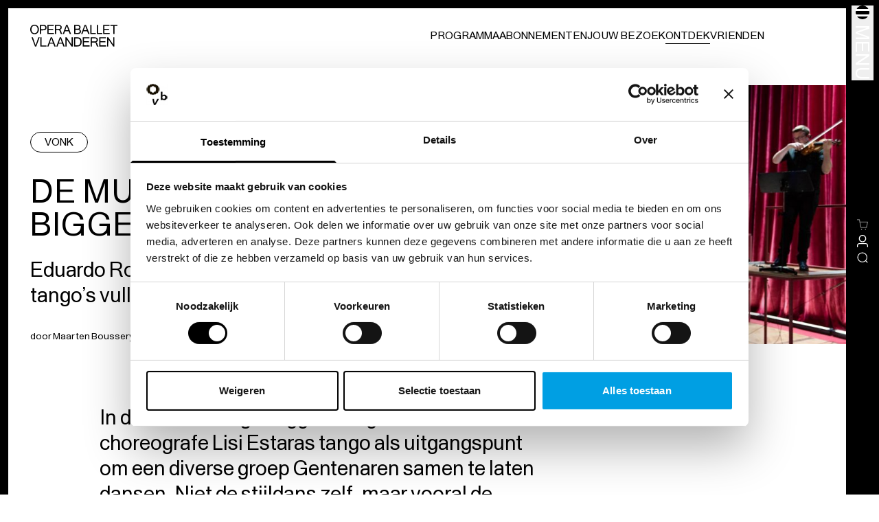

--- FILE ---
content_type: text/html; charset=utf-8
request_url: https://www.operaballet.be/nl/ontdek/de-muziek-van-a-bigger-thing
body_size: 42727
content:
<!doctype html>
<html data-n-head-ssr lang="nl" data-n-head="%7B%22lang%22:%7B%22ssr%22:%22nl%22%7D%7D">
  <head >
    <meta data-n-head="ssr" charset="utf-8"><meta data-n-head="ssr" name="viewport" content="width=device-width, initial-scale=1"><meta data-n-head="ssr" name="format-detection" content="telephone=no"><meta data-n-head="ssr" name="msapplication-TileColor" content="#ffffff"><meta data-n-head="ssr" name="theme-color" content="#ffffff"><meta data-n-head="ssr" name="description" content="In de voorstelling A Bigger Thing neemt choreografe Lisi Estaras tango als uitgangspunt om een diverse groep Gentenaren samen te laten dansen. Niet de stijldans zelf, maar vooral de muziek krijgt een centrale plaats in de voorstelling. De zelden opgevoerde tango’s van de Argentijnse Eduardo Rovira vormen de soundtrack van de avond."><meta data-n-head="ssr" name="keywords" content=""><meta data-n-head="ssr" name="robots" content=""><meta data-n-head="ssr" name="twitter:card" content="summary_large_image"><meta data-n-head="ssr" name="twitter:site" content="Opera Ballet Vlaanderen - Ontdek ons programma"><meta data-n-head="ssr" name="twitter:url" content="https://www.operaballet.be/nl/ontdek/de-muziek-van-a-bigger-thing"><meta data-n-head="ssr" name="twitter:title" content="De muziek van A Bigger Thing - Opera Ballet Vlaanderen"><meta data-n-head="ssr" name="twitter:description" content="In de voorstelling A Bigger Thing neemt choreografe Lisi Estaras tango als uitgangspunt om een diverse groep Gentenaren samen te laten dansen. Niet de stijldans zelf, maar vooral de muziek krijgt een centrale plaats in de voorstelling. De zelden opgevoerde tango’s van de Argentijnse Eduardo Rovira vormen de soundtrack van de avond."><meta data-n-head="ssr" name="twitter:image" content="https://cms.operaballet.be/assets/common/_1090x613_crop_center-center_none/BIG5.jpg?stamp=2209071344&amp;tag=2xl"><meta data-n-head="ssr" property="fb:app_id" content="Opera Ballet Vlaanderen - Ontdek ons programma"><meta data-n-head="ssr" property="og:url" content="https://www.operaballet.be/nl/ontdek/de-muziek-van-a-bigger-thing"><meta data-n-head="ssr" property="og:type" content="website"><meta data-n-head="ssr" property="og:title" content="De muziek van A Bigger Thing - Opera Ballet Vlaanderen"><meta data-n-head="ssr" property="og:image" content="https://cms.operaballet.be/assets/common/_1090x613_crop_center-center_none/BIG5.jpg?stamp=2209071344&amp;tag=2xl"><meta data-n-head="ssr" property="og:image:width" content="1090"><meta data-n-head="ssr" property="og:image:height" content="613"><meta data-n-head="ssr" property="og:description" content="In de voorstelling A Bigger Thing neemt choreografe Lisi Estaras tango als uitgangspunt om een diverse groep Gentenaren samen te laten dansen. Niet de stijldans zelf, maar vooral de muziek krijgt een centrale plaats in de voorstelling. De zelden opgevoerde tango’s van de Argentijnse Eduardo Rovira vormen de soundtrack van de avond."><meta data-n-head="ssr" property="og:site_name" content="Opera Ballet Vlaanderen - Ontdek ons programma"><meta data-n-head="ssr" property="og:locale" content="nl"><title>De muziek van A Bigger Thing - Opera Ballet Vlaanderen</title><link data-n-head="ssr" rel="apple-touch-icon" sizes="180x180" href="/favicons/apple-touch-icon.png"><link data-n-head="ssr" rel="icon" type="image/png" sizes="32x32" href="/favicons/favicon-32x32.png"><link data-n-head="ssr" rel="icon" type="image/png" sizes="16x16" href="/favicons/favicon-16x16.png"><link data-n-head="ssr" rel="manifest" href="/favicons/site.webmanifest"><link data-n-head="ssr" rel="alternate icon" type="image/x-icon" href="/favicon.ico"><link data-n-head="ssr" rel="mask-icon" href="/favicons/safari-pinned-tab.svg" color="#ff00f5"><link data-n-head="ssr" rel="home" href="https://www.operaballet.be/"><link data-n-head="ssr" rel="canonical" href="https://www.operaballet.be/nl/ontdek/de-muziek-van-a-bigger-thing"><link data-n-head="ssr" rel="alternate" href="" hreflang="x-default"><link data-n-head="ssr" rel="alternate" href="https://www.operaballet.be/nl/ontdek/de-muziek-van-a-bigger-thing" hreflang="nl"><script data-n-head="ssr" data-hid="gtm-script">if(!window._gtm_init){window._gtm_init=1;(function(w,n,d,m,e,p){w[d]=(w[d]==1||n[d]=='yes'||n[d]==1||n[m]==1||(w[e]&&w[e][p]&&w[e][p]()))?1:0})(window,navigator,'doNotTrack','msDoNotTrack','external','msTrackingProtectionEnabled');(function(w,d,s,l,x,y){w[x]={};w._gtm_inject=function(i){if(w.doNotTrack||w[x][i])return;w[x][i]=1;w[l]=w[l]||[];w[l].push({'gtm.start':new Date().getTime(),event:'gtm.js'});var f=d.getElementsByTagName(s)[0],j=d.createElement(s);j.async=true;j.src='/js/gtm.js?id='+i;f.parentNode.insertBefore(j,f);};w[y]('GTM-5FDP89T')})(window,document,'script','dataLayer','_gtm_ids','_gtm_inject')}</script><link rel="preload" href="/_nuxt/779833c.js" as="script"><link rel="preload" href="/_nuxt/112f138.js" as="script"><link rel="preload" href="/_nuxt/d63d653.js" as="script"><link rel="preload" href="/_nuxt/08cd9b5.js" as="script"><link rel="preload" href="/_nuxt/1be74a4.js" as="script"><link rel="preload" href="/_nuxt/2181684.js" as="script"><link rel="preload" href="/_nuxt/de6e246.js" as="script"><link rel="preload" href="/_nuxt/cee25af.js" as="script"><style data-vue-ssr-id="ee916476:0 c3fe146e:0 4f9e8046:0 372ef649:0 274006c9:0 1b236249:0 39402b4a:0 2bd17202:0 72d0b2e9:0 8cb5a924:0 24ee094e:0 8abab68c:0 78f24766:0 43ca7ea2:0">*,::backdrop,:after,:before{--tw-border-spacing-x:0;--tw-border-spacing-y:0;--tw-translate-x:0;--tw-translate-y:0;--tw-rotate:0;--tw-skew-x:0;--tw-skew-y:0;--tw-scale-x:1;--tw-scale-y:1;--tw-pan-x: ;--tw-pan-y: ;--tw-pinch-zoom: ;--tw-scroll-snap-strictness:proximity;--tw-gradient-from-position: ;--tw-gradient-via-position: ;--tw-gradient-to-position: ;--tw-ordinal: ;--tw-slashed-zero: ;--tw-numeric-figure: ;--tw-numeric-spacing: ;--tw-numeric-fraction: ;--tw-ring-inset: ;--tw-ring-offset-width:0px;--tw-ring-offset-color:#fff;--tw-ring-color:#6fadcb80;--tw-ring-offset-shadow:0 0 #0000;--tw-ring-shadow:0 0 #0000;--tw-shadow:0 0 #0000;--tw-shadow-colored:0 0 #0000;--tw-blur: ;--tw-brightness: ;--tw-contrast: ;--tw-grayscale: ;--tw-hue-rotate: ;--tw-invert: ;--tw-saturate: ;--tw-sepia: ;--tw-drop-shadow: ;--tw-backdrop-blur: ;--tw-backdrop-brightness: ;--tw-backdrop-contrast: ;--tw-backdrop-grayscale: ;--tw-backdrop-hue-rotate: ;--tw-backdrop-invert: ;--tw-backdrop-opacity: ;--tw-backdrop-saturate: ;--tw-backdrop-sepia: ;--tw-contain-size: ;--tw-contain-layout: ;--tw-contain-paint: ;--tw-contain-style: }/*! tailwindcss v3.4.16 | MIT License | https://tailwindcss.com*/*,:after,:before{border:0 solid #e5e7eb;box-sizing:border-box}:after,:before{--tw-content:""}:host,html{line-height:1.5;-webkit-text-size-adjust:100%;font-family:ui-sans-serif,system-ui,-apple-system,Segoe UI,Roboto,Ubuntu,Cantarell,Noto Sans,sans-serif,"Apple Color Emoji","Segoe UI Emoji","Segoe UI Symbol","Noto Color Emoji";font-feature-settings:normal;font-variation-settings:normal;tab-size:4;-webkit-tap-highlight-color:transparent}body{line-height:inherit;margin:0}hr{border-top-width:1px;color:inherit;height:0}abbr:where([title]){text-decoration:underline;-webkit-text-decoration:underline dotted;text-decoration:underline dotted}h1,h2,h3,h4,h5,h6{font-size:inherit;font-weight:inherit}a{color:inherit;text-decoration:inherit}b,strong{font-weight:bolder}code,kbd,pre,samp{font-family:ui-monospace,SFMono-Regular,Menlo,Monaco,Consolas,"Liberation Mono","Courier New",monospace;font-feature-settings:normal;font-size:1em;font-variation-settings:normal}small{font-size:80%}sub,sup{font-size:75%;line-height:0;position:relative;vertical-align:initial}sub{bottom:-.25em}sup{top:-.5em}table{border-collapse:collapse;border-color:inherit;text-indent:0}button,input,optgroup,select,textarea{color:inherit;font-family:inherit;font-feature-settings:inherit;font-size:100%;font-variation-settings:inherit;font-weight:inherit;letter-spacing:inherit;line-height:inherit;margin:0;padding:0}button,select{text-transform:none}button,input:where([type=button]),input:where([type=reset]),input:where([type=submit]){-webkit-appearance:button;background-color:initial;background-image:none}:-moz-focusring{outline:auto}:-moz-ui-invalid{box-shadow:none}progress{vertical-align:initial}::-webkit-inner-spin-button,::-webkit-outer-spin-button{height:auto}[type=search]{-webkit-appearance:textfield;outline-offset:-2px}::-webkit-search-decoration{-webkit-appearance:none}::-webkit-file-upload-button{-webkit-appearance:button;font:inherit}summary{display:list-item}blockquote,dd,dl,figure,h1,h2,h3,h4,h5,h6,hr,p,pre{margin:0}fieldset{margin:0}fieldset,legend{padding:0}menu,ol,ul{list-style:none;margin:0;padding:0}dialog{padding:0}textarea{resize:vertical}input::placeholder,textarea::placeholder{color:#9ca3af;opacity:1}[role=button],button{cursor:pointer}:disabled{cursor:default}audio,canvas,embed,iframe,img,object,svg,video{display:block;vertical-align:middle}img,video{height:auto;max-width:100%}[hidden]:where(:not([hidden=until-found])){display:none}.container{width:100%}@media (min-width:640px){.container{max-width:640px}}@media (min-width:768px){.container{max-width:768px}}@media (min-width:1024px){.container{max-width:1024px}}@media (min-width:1280px){.container{max-width:1280px}}@media (min-width:1536px){.container{max-width:1536px}}.prose{color:var(--tw-prose-body);max-width:65ch}.prose :where(p):not(:where([class~=not-prose],[class~=not-prose] *)){margin-bottom:1.25em;margin-top:1.25em}.prose :where([class~=lead]):not(:where([class~=not-prose],[class~=not-prose] *)){color:var(--tw-prose-lead);font-size:1.25em;line-height:1.6;margin-bottom:1.2em;margin-top:1.2em}.prose :where(a):not(:where([class~=not-prose],[class~=not-prose] *)){color:var(--tw-prose-links);font-weight:500;-webkit-text-decoration:underline;text-decoration:underline}.prose :where(strong):not(:where([class~=not-prose],[class~=not-prose] *)){color:var(--tw-prose-bold);font-weight:600}.prose :where(a strong):not(:where([class~=not-prose],[class~=not-prose] *)){color:inherit}.prose :where(blockquote strong):not(:where([class~=not-prose],[class~=not-prose] *)){color:inherit}.prose :where(thead th strong):not(:where([class~=not-prose],[class~=not-prose] *)){color:inherit}.prose :where(ol):not(:where([class~=not-prose],[class~=not-prose] *)){list-style-type:decimal;margin-bottom:1.25em;margin-top:1.25em;padding-left:1.625em}.prose :where(ol[type=A]):not(:where([class~=not-prose],[class~=not-prose] *)){list-style-type:upper-alpha}.prose :where(ol[type=a]):not(:where([class~=not-prose],[class~=not-prose] *)){list-style-type:lower-alpha}.prose :where(ol[type=A s]):not(:where([class~=not-prose],[class~=not-prose] *)){list-style-type:upper-alpha}.prose :where(ol[type=a s]):not(:where([class~=not-prose],[class~=not-prose] *)){list-style-type:lower-alpha}.prose :where(ol[type=I]):not(:where([class~=not-prose],[class~=not-prose] *)){list-style-type:upper-roman}.prose :where(ol[type=i]):not(:where([class~=not-prose],[class~=not-prose] *)){list-style-type:lower-roman}.prose :where(ol[type=I s]):not(:where([class~=not-prose],[class~=not-prose] *)){list-style-type:upper-roman}.prose :where(ol[type=i s]):not(:where([class~=not-prose],[class~=not-prose] *)){list-style-type:lower-roman}.prose :where(ol[type="1"]):not(:where([class~=not-prose],[class~=not-prose] *)){list-style-type:decimal}.prose :where(ul):not(:where([class~=not-prose],[class~=not-prose] *)){list-style-type:disc;margin-bottom:1.25em;margin-top:1.25em;padding-left:1.625em}.prose :where(ol>li):not(:where([class~=not-prose],[class~=not-prose] *))::marker{color:var(--tw-prose-counters);font-weight:400}.prose :where(ul>li):not(:where([class~=not-prose],[class~=not-prose] *))::marker{color:var(--tw-prose-bullets)}.prose :where(dt):not(:where([class~=not-prose],[class~=not-prose] *)){color:var(--tw-prose-headings);font-weight:600;margin-top:1.25em}.prose :where(hr):not(:where([class~=not-prose],[class~=not-prose] *)){border-color:var(--tw-prose-hr);border-top-width:1px;margin-bottom:3em;margin-top:3em}.prose :where(blockquote):not(:where([class~=not-prose],[class~=not-prose] *)){border-left-color:var(--tw-prose-quote-borders);border-left-width:.25rem;color:var(--tw-prose-quotes);font-style:italic;font-weight:500;margin-bottom:1.6em;margin-top:1.6em;padding-left:1em;quotes:"\201C""\201D""\2018""\2019"}.prose :where(blockquote p:first-of-type):not(:where([class~=not-prose],[class~=not-prose] *)):before{content:open-quote}.prose :where(blockquote p:last-of-type):not(:where([class~=not-prose],[class~=not-prose] *)):after{content:close-quote}.prose :where(h1):not(:where([class~=not-prose],[class~=not-prose] *)){color:var(--tw-prose-headings);font-size:2.25em;font-weight:800;line-height:1.1111111;margin-bottom:.8888889em;margin-top:0}.prose :where(h1 strong):not(:where([class~=not-prose],[class~=not-prose] *)){color:inherit;font-weight:900}.prose :where(h2):not(:where([class~=not-prose],[class~=not-prose] *)){color:var(--tw-prose-headings);font-size:1.5em;font-weight:700;line-height:1.3333333;margin-bottom:1em;margin-top:2em}.prose :where(h2 strong):not(:where([class~=not-prose],[class~=not-prose] *)){color:inherit;font-weight:800}.prose :where(h3):not(:where([class~=not-prose],[class~=not-prose] *)){color:var(--tw-prose-headings);font-size:1.25em;font-weight:600;line-height:1.6;margin-bottom:.6em;margin-top:1.6em}.prose :where(h3 strong):not(:where([class~=not-prose],[class~=not-prose] *)){color:inherit;font-weight:700}.prose :where(h4):not(:where([class~=not-prose],[class~=not-prose] *)){color:var(--tw-prose-headings);font-weight:600;line-height:1.5;margin-bottom:.5em;margin-top:1.5em}.prose :where(h4 strong):not(:where([class~=not-prose],[class~=not-prose] *)){color:inherit;font-weight:700}.prose :where(img):not(:where([class~=not-prose],[class~=not-prose] *)){margin-bottom:2em;margin-top:2em}.prose :where(picture):not(:where([class~=not-prose],[class~=not-prose] *)){display:block;margin-bottom:2em;margin-top:2em}.prose :where(video):not(:where([class~=not-prose],[class~=not-prose] *)){margin-bottom:2em;margin-top:2em}.prose :where(kbd):not(:where([class~=not-prose],[class~=not-prose] *)){border-radius:.3125rem;box-shadow:0 0 0 1px rgb(var(--tw-prose-kbd-shadows)/10%),0 3px 0 rgb(var(--tw-prose-kbd-shadows)/10%);color:var(--tw-prose-kbd);font-family:inherit;font-size:.875em;font-weight:500;padding:.1875em .375em}.prose :where(code):not(:where([class~=not-prose],[class~=not-prose] *)){color:var(--tw-prose-code);font-size:.875em;font-weight:600}.prose :where(code):not(:where([class~=not-prose],[class~=not-prose] *)):before{content:"`"}.prose :where(code):not(:where([class~=not-prose],[class~=not-prose] *)):after{content:"`"}.prose :where(a code):not(:where([class~=not-prose],[class~=not-prose] *)){color:inherit}.prose :where(h1 code):not(:where([class~=not-prose],[class~=not-prose] *)){color:inherit}.prose :where(h2 code):not(:where([class~=not-prose],[class~=not-prose] *)){color:inherit;font-size:.875em}.prose :where(h3 code):not(:where([class~=not-prose],[class~=not-prose] *)){color:inherit;font-size:.9em}.prose :where(h4 code):not(:where([class~=not-prose],[class~=not-prose] *)){color:inherit}.prose :where(blockquote code):not(:where([class~=not-prose],[class~=not-prose] *)){color:inherit}.prose :where(thead th code):not(:where([class~=not-prose],[class~=not-prose] *)){color:inherit}.prose :where(pre):not(:where([class~=not-prose],[class~=not-prose] *)){background-color:var(--tw-prose-pre-bg);border-radius:.375rem;color:var(--tw-prose-pre-code);font-size:.875em;font-weight:400;line-height:1.7142857;margin-bottom:1.7142857em;margin-top:1.7142857em;overflow-x:auto;padding:.8571429em 1.1428571em}.prose :where(pre code):not(:where([class~=not-prose],[class~=not-prose] *)){background-color:initial;border-radius:0;border-width:0;color:inherit;font-family:inherit;font-size:inherit;font-weight:inherit;line-height:inherit;padding:0}.prose :where(pre code):not(:where([class~=not-prose],[class~=not-prose] *)):before{content:none}.prose :where(pre code):not(:where([class~=not-prose],[class~=not-prose] *)):after{content:none}.prose :where(table):not(:where([class~=not-prose],[class~=not-prose] *)){font-size:.875em;line-height:1.7142857;margin-bottom:2em;margin-top:2em;table-layout:auto;width:100%}.prose :where(thead):not(:where([class~=not-prose],[class~=not-prose] *)){border-bottom-color:var(--tw-prose-th-borders);border-bottom-width:1px}.prose :where(thead th):not(:where([class~=not-prose],[class~=not-prose] *)){color:var(--tw-prose-headings);font-weight:600;padding-bottom:.5714286em;padding-left:.5714286em;padding-right:.5714286em;vertical-align:bottom}.prose :where(tbody tr):not(:where([class~=not-prose],[class~=not-prose] *)){border-bottom-color:var(--tw-prose-td-borders);border-bottom-width:1px}.prose :where(tbody tr:last-child):not(:where([class~=not-prose],[class~=not-prose] *)){border-bottom-width:0}.prose :where(tbody td):not(:where([class~=not-prose],[class~=not-prose] *)){vertical-align:initial}.prose :where(tfoot):not(:where([class~=not-prose],[class~=not-prose] *)){border-top-color:var(--tw-prose-th-borders);border-top-width:1px}.prose :where(tfoot td):not(:where([class~=not-prose],[class~=not-prose] *)){vertical-align:top}.prose :where(th,td):not(:where([class~=not-prose],[class~=not-prose] *)){text-align:left}.prose :where(figure>*):not(:where([class~=not-prose],[class~=not-prose] *)){margin-bottom:0;margin-top:0}.prose :where(figcaption):not(:where([class~=not-prose],[class~=not-prose] *)){color:var(--tw-prose-captions);font-size:.875em;line-height:1.4285714;margin-top:.8571429em}.prose{--tw-prose-body:#374151;--tw-prose-headings:#111827;--tw-prose-lead:#4b5563;--tw-prose-links:#111827;--tw-prose-bold:#111827;--tw-prose-counters:#6b7280;--tw-prose-bullets:#d1d5db;--tw-prose-hr:#e5e7eb;--tw-prose-quotes:#111827;--tw-prose-quote-borders:#e5e7eb;--tw-prose-captions:#6b7280;--tw-prose-kbd:#111827;--tw-prose-kbd-shadows:17 24 39;--tw-prose-code:#111827;--tw-prose-pre-code:#e5e7eb;--tw-prose-pre-bg:#1f2937;--tw-prose-th-borders:#d1d5db;--tw-prose-td-borders:#e5e7eb;--tw-prose-invert-body:#d1d5db;--tw-prose-invert-headings:#fff;--tw-prose-invert-lead:#9ca3af;--tw-prose-invert-links:#fff;--tw-prose-invert-bold:#fff;--tw-prose-invert-counters:#9ca3af;--tw-prose-invert-bullets:#4b5563;--tw-prose-invert-hr:#374151;--tw-prose-invert-quotes:#f3f4f6;--tw-prose-invert-quote-borders:#374151;--tw-prose-invert-captions:#9ca3af;--tw-prose-invert-kbd:#fff;--tw-prose-invert-kbd-shadows:255 255 255;--tw-prose-invert-code:#fff;--tw-prose-invert-pre-code:#d1d5db;--tw-prose-invert-pre-bg:#00000080;--tw-prose-invert-th-borders:#4b5563;--tw-prose-invert-td-borders:#374151;font-size:1rem;line-height:1.75}.prose :where(picture>img):not(:where([class~=not-prose],[class~=not-prose] *)){margin-bottom:0;margin-top:0}.prose :where(li):not(:where([class~=not-prose],[class~=not-prose] *)){margin-bottom:.5em;margin-top:.5em}.prose :where(ol>li):not(:where([class~=not-prose],[class~=not-prose] *)){padding-left:.375em}.prose :where(ul>li):not(:where([class~=not-prose],[class~=not-prose] *)){padding-left:.375em}.prose :where(.prose>ul>li p):not(:where([class~=not-prose],[class~=not-prose] *)){margin-bottom:.75em;margin-top:.75em}.prose :where(.prose>ul>li>p:first-child):not(:where([class~=not-prose],[class~=not-prose] *)){margin-top:1.25em}.prose :where(.prose>ul>li>p:last-child):not(:where([class~=not-prose],[class~=not-prose] *)){margin-bottom:1.25em}.prose :where(.prose>ol>li>p:first-child):not(:where([class~=not-prose],[class~=not-prose] *)){margin-top:1.25em}.prose :where(.prose>ol>li>p:last-child):not(:where([class~=not-prose],[class~=not-prose] *)){margin-bottom:1.25em}.prose :where(ul ul,ul ol,ol ul,ol ol):not(:where([class~=not-prose],[class~=not-prose] *)){margin-bottom:.75em;margin-top:.75em}.prose :where(dl):not(:where([class~=not-prose],[class~=not-prose] *)){margin-bottom:1.25em;margin-top:1.25em}.prose :where(dd):not(:where([class~=not-prose],[class~=not-prose] *)){margin-top:.5em;padding-left:1.625em}.prose :where(hr+*):not(:where([class~=not-prose],[class~=not-prose] *)){margin-top:0}.prose :where(h2+*):not(:where([class~=not-prose],[class~=not-prose] *)){margin-top:0}.prose :where(h3+*):not(:where([class~=not-prose],[class~=not-prose] *)){margin-top:0}.prose :where(h4+*):not(:where([class~=not-prose],[class~=not-prose] *)){margin-top:0}.prose :where(thead th:first-child):not(:where([class~=not-prose],[class~=not-prose] *)){padding-left:0}.prose :where(thead th:last-child):not(:where([class~=not-prose],[class~=not-prose] *)){padding-right:0}.prose :where(tbody td,tfoot td):not(:where([class~=not-prose],[class~=not-prose] *)){padding:.5714286em}.prose :where(tbody td:first-child,tfoot td:first-child):not(:where([class~=not-prose],[class~=not-prose] *)){padding-left:0}.prose :where(tbody td:last-child,tfoot td:last-child):not(:where([class~=not-prose],[class~=not-prose] *)){padding-right:0}.prose :where(figure):not(:where([class~=not-prose],[class~=not-prose] *)){margin-bottom:2em;margin-top:2em}.prose :where(.prose>:first-child):not(:where([class~=not-prose],[class~=not-prose] *)){margin-top:0}.prose :where(.prose>:last-child):not(:where([class~=not-prose],[class~=not-prose] *)){margin-bottom:0}.pointer-events-none{pointer-events:none}.\!visible{visibility:visible!important}.visible{visibility:visible}.fixed{position:fixed}.absolute{position:absolute}.relative{position:relative}.sticky{position:sticky}.-left-32{left:-8rem}.-top-20{top:-5rem}.-top-5{top:-1.25rem}.bottom-0{bottom:0}.bottom-12{bottom:3rem}.bottom-16{bottom:4rem}.bottom-\[68px\]{bottom:68px}.left-0{left:0}.left-1\/2{left:50%}.left-1\/4{left:25%}.left-2{left:.5rem}.left-3{left:.75rem}.left-4{left:1rem}.left-\[0px\]{left:0}.left-\[30px\]{left:30px}.right-0{right:0}.right-12{right:3rem}.right-2{right:.5rem}.right-8{right:2rem}.right-\[0px\]{right:0}.right-\[30px\]{right:30px}.top-0{top:0}.top-1\/2{top:50%}.top-10{top:2.5rem}.top-2{top:.5rem}.top-3{top:.75rem}.top-4{top:1rem}.top-5{top:1.25rem}.top-6{top:1.5rem}.top-\[12px\]{top:12px}.top-\[4vh\]{top:4vh}.z-0{z-index:0}.z-10{z-index:10}.z-20{z-index:20}.z-30{z-index:30}.z-50{z-index:50}.z-\[-1\]{z-index:-1}.z-\[1\]{z-index:1}.z-\[999\]{z-index:999}.order-1{order:1}.order-2{order:2}.order-first{order:-9999}.order-last{order:9999}.col-span-1{grid-column:span 1/span 1}.col-span-12{grid-column:span 12/span 12}.col-span-2{grid-column:span 2/span 2}.col-span-3{grid-column:span 3/span 3}.col-span-4{grid-column:span 4/span 4}.col-span-5{grid-column:span 5/span 5}.col-span-7{grid-column:span 7/span 7}.col-span-8{grid-column:span 8/span 8}.col-span-9{grid-column:span 9/span 9}.col-span-full{grid-column:1/-1}.col-start-1{grid-column-start:1}.col-start-2{grid-column-start:2}.col-start-4{grid-column-start:4}.col-end-6{grid-column-end:6}.-row-start-1{grid-row-start:-1}.-row-start-10{grid-row-start:-10}.-row-start-11{grid-row-start:-11}.-row-start-12{grid-row-start:-12}.-row-start-13{grid-row-start:-13}.-row-start-2{grid-row-start:-2}.-row-start-3{grid-row-start:-3}.-row-start-4{grid-row-start:-4}.-row-start-5{grid-row-start:-5}.-row-start-6{grid-row-start:-6}.-row-start-7{grid-row-start:-7}.-row-start-8{grid-row-start:-8}.-row-start-9{grid-row-start:-9}.row-start-1{grid-row-start:1}.row-start-10{grid-row-start:10}.row-start-11{grid-row-start:11}.row-start-12{grid-row-start:12}.row-start-13{grid-row-start:13}.row-start-2{grid-row-start:2}.row-start-3{grid-row-start:3}.row-start-4{grid-row-start:4}.row-start-5{grid-row-start:5}.row-start-6{grid-row-start:6}.row-start-7{grid-row-start:7}.row-start-8{grid-row-start:8}.row-start-9{grid-row-start:9}.float-right{float:right}.m-16{margin:4rem}.m-6{margin:1.5rem}.mx-1{margin-left:.25rem;margin-right:.25rem}.mx-1\.5{margin-left:.375rem;margin-right:.375rem}.mx-2{margin-left:.5rem;margin-right:.5rem}.mx-3{margin-left:.75rem;margin-right:.75rem}.mx-5{margin-left:1.25rem;margin-right:1.25rem}.mx-auto{margin-left:auto;margin-right:auto}.my-1\.5{margin-bottom:.375rem;margin-top:.375rem}.my-2{margin-bottom:.5rem;margin-top:.5rem}.my-4{margin-bottom:1rem;margin-top:1rem}.my-6{margin-bottom:1.5rem;margin-top:1.5rem}.-mb-4{margin-bottom:-1rem}.-mb-\[7px\]{margin-bottom:-7px}.-ml-10{margin-left:-2.5rem}.-ml-16{margin-left:-4rem}.-mt-5{margin-top:-1.25rem}.-mt-\[80px\]{margin-top:-80px}.mb-0\.5{margin-bottom:.125rem}.mb-1{margin-bottom:.25rem}.mb-1\.5{margin-bottom:.375rem}.mb-10{margin-bottom:2.5rem}.mb-12{margin-bottom:3rem}.mb-14{margin-bottom:3.5rem}.mb-16{margin-bottom:4rem}.mb-2{margin-bottom:.5rem}.mb-20{margin-bottom:5rem}.mb-3{margin-bottom:.75rem}.mb-3\.5{margin-bottom:.875rem}.mb-4{margin-bottom:1rem}.mb-5{margin-bottom:1.25rem}.mb-52{margin-bottom:13rem}.mb-6{margin-bottom:1.5rem}.mb-7{margin-bottom:1.75rem}.mb-8{margin-bottom:2rem}.mb-auto{margin-bottom:auto}.ml-0{margin-left:0}.ml-0\.5{margin-left:.125rem}.ml-1\.5{margin-left:.375rem}.ml-12{margin-left:3rem}.ml-2{margin-left:.5rem}.ml-3{margin-left:.75rem}.ml-4{margin-left:1rem}.ml-\[-7px\]{margin-left:-7px}.ml-auto{margin-left:auto}.mr-1{margin-right:.25rem}.mr-1\.5{margin-right:.375rem}.mr-2{margin-right:.5rem}.mr-3{margin-right:.75rem}.mr-3\.5{margin-right:.875rem}.mr-4{margin-right:1rem}.mr-5{margin-right:1.25rem}.mr-7{margin-right:1.75rem}.mr-\[5px\]{margin-right:5px}.mt-0{margin-top:0}.mt-0\.5{margin-top:.125rem}.mt-1{margin-top:.25rem}.mt-1\.5{margin-top:.375rem}.mt-14{margin-top:3.5rem}.mt-2{margin-top:.5rem}.mt-20{margin-top:5rem}.mt-3{margin-top:.75rem}.mt-3\.5{margin-top:.875rem}.mt-4{margin-top:1rem}.mt-5{margin-top:1.25rem}.mt-6{margin-top:1.5rem}.mt-8{margin-top:2rem}.mt-\[12px\]{margin-top:12px}.mt-\[24vh\]{margin-top:24vh}.mt-\[3px\]{margin-top:3px}.mt-\[50px\]{margin-top:50px}.mt-auto{margin-top:auto}.mt-px{margin-top:1px}.block{display:block}.inline-block{display:inline-block}.flex{display:flex}.inline-flex{display:inline-flex}.table{display:table}.grid{display:grid}.\!hidden{display:none!important}.hidden{display:none}.aspect-auto{aspect-ratio:auto}.aspect-square{aspect-ratio:1/1}.aspect-video{aspect-ratio:16/9}.h-0{height:0}.h-1\/5{height:20%}.h-10{height:2.5rem}.h-11{height:2.75rem}.h-12{height:3rem}.h-14{height:3.5rem}.h-16{height:4rem}.h-2\/3{height:66.666667%}.h-20{height:5rem}.h-24{height:6rem}.h-3{height:.75rem}.h-3\.5{height:.875rem}.h-32{height:8rem}.h-4{height:1rem}.h-40{height:10rem}.h-5{height:1.25rem}.h-6{height:1.5rem}.h-7{height:1.75rem}.h-8{height:2rem}.h-9{height:2.25rem}.h-\[104px\]{height:104px}.h-\[200px\]{height:200px}.h-\[2px\]{height:2px}.h-\[40px\]{height:40px}.h-\[450px\]{height:450px}.h-\[50px\]{height:50px}.h-\[92px\]{height:92px}.h-auto{height:auto}.h-fit{height:fit-content}.h-full{height:100%}.h-screen{height:100vh}.max-h-14{max-height:3.5rem}.min-h-\[13px\]{min-height:13px}.min-h-\[1rem\]{min-height:1rem}.min-h-full{min-height:100%}.min-h-screen{min-height:100vh}.w-1\/2{width:50%}.w-1\/3{width:33.333333%}.w-1\/5{width:20%}.w-10{width:2.5rem}.w-11{width:2.75rem}.w-12{width:3rem}.w-14{width:3.5rem}.w-2\/3{width:66.666667%}.w-24{width:6rem}.w-28{width:7rem}.w-3{width:.75rem}.w-3\.5{width:.875rem}.w-4{width:1rem}.w-4\/5{width:80%}.w-5{width:1.25rem}.w-6{width:1.5rem}.w-7{width:1.75rem}.w-8{width:2rem}.w-80{width:20rem}.w-\[10\.5rem\]{width:10.5rem}.w-\[100px\]{width:100px}.w-\[11px\]{width:11px}.w-\[42vw\]{width:42vw}.w-\[44\%\]{width:44%}.w-\[50px\]{width:50px}.w-\[82px\]{width:82px}.w-auto{width:auto}.w-full{width:100%}.min-w-\[120px\]{min-width:120px}.min-w-\[1rem\]{min-width:1rem}.\!max-w-\[122ch\]{max-width:122ch!important}.max-w-4xl{max-width:56rem}.max-w-\[140px\]{max-width:140px}.max-w-\[84px\]{max-width:84px}.max-w-full{max-width:100%}.max-w-md{max-width:28rem}.max-w-none{max-width:none}.max-w-prose{max-width:65ch}.max-w-screen-lg{max-width:1024px}.flex-auto{flex:1 1 auto}.flex-shrink{flex-shrink:1}.shrink-0{flex-shrink:0}.grow{flex-grow:1}.grow-0{flex-grow:0}.origin-center{transform-origin:center}.origin-top-right{transform-origin:top right}.-translate-x-1\/2{--tw-translate-x:-50%;transform:translate(-50%,var(--tw-translate-y)) rotate(var(--tw-rotate)) skewX(var(--tw-skew-x)) skewY(var(--tw-skew-y)) scaleX(var(--tw-scale-x)) scaleY(var(--tw-scale-y));transform:translate(var(--tw-translate-x),var(--tw-translate-y)) rotate(var(--tw-rotate)) skewX(var(--tw-skew-x)) skewY(var(--tw-skew-y)) scaleX(var(--tw-scale-x)) scaleY(var(--tw-scale-y))}.-translate-x-full{--tw-translate-x:-100%;transform:translate(-100%,var(--tw-translate-y)) rotate(var(--tw-rotate)) skewX(var(--tw-skew-x)) skewY(var(--tw-skew-y)) scaleX(var(--tw-scale-x)) scaleY(var(--tw-scale-y));transform:translate(var(--tw-translate-x),var(--tw-translate-y)) rotate(var(--tw-rotate)) skewX(var(--tw-skew-x)) skewY(var(--tw-skew-y)) scaleX(var(--tw-scale-x)) scaleY(var(--tw-scale-y))}.-translate-y-1\/2{--tw-translate-y:-50%;transform:translate(var(--tw-translate-x),-50%) rotate(var(--tw-rotate)) skewX(var(--tw-skew-x)) skewY(var(--tw-skew-y)) scaleX(var(--tw-scale-x)) scaleY(var(--tw-scale-y));transform:translate(var(--tw-translate-x),var(--tw-translate-y)) rotate(var(--tw-rotate)) skewX(var(--tw-skew-x)) skewY(var(--tw-skew-y)) scaleX(var(--tw-scale-x)) scaleY(var(--tw-scale-y))}.-translate-y-2{--tw-translate-y:-0.5rem;transform:translate(var(--tw-translate-x),-.5rem) rotate(var(--tw-rotate)) skewX(var(--tw-skew-x)) skewY(var(--tw-skew-y)) scaleX(var(--tw-scale-x)) scaleY(var(--tw-scale-y));transform:translate(var(--tw-translate-x),var(--tw-translate-y)) rotate(var(--tw-rotate)) skewX(var(--tw-skew-x)) skewY(var(--tw-skew-y)) scaleX(var(--tw-scale-x)) scaleY(var(--tw-scale-y))}.translate-x-0{--tw-translate-x:0px;transform:translateY(var(--tw-translate-y)) rotate(var(--tw-rotate)) skewX(var(--tw-skew-x)) skewY(var(--tw-skew-y)) scaleX(var(--tw-scale-x)) scaleY(var(--tw-scale-y));transform:translate(var(--tw-translate-x),var(--tw-translate-y)) rotate(var(--tw-rotate)) skewX(var(--tw-skew-x)) skewY(var(--tw-skew-y)) scaleX(var(--tw-scale-x)) scaleY(var(--tw-scale-y))}.translate-x-1\/2{--tw-translate-x:50%;transform:translate(50%,var(--tw-translate-y)) rotate(var(--tw-rotate)) skewX(var(--tw-skew-x)) skewY(var(--tw-skew-y)) scaleX(var(--tw-scale-x)) scaleY(var(--tw-scale-y));transform:translate(var(--tw-translate-x),var(--tw-translate-y)) rotate(var(--tw-rotate)) skewX(var(--tw-skew-x)) skewY(var(--tw-skew-y)) scaleX(var(--tw-scale-x)) scaleY(var(--tw-scale-y))}.translate-y-0{--tw-translate-y:0px;transform:translate(var(--tw-translate-x)) rotate(var(--tw-rotate)) skewX(var(--tw-skew-x)) skewY(var(--tw-skew-y)) scaleX(var(--tw-scale-x)) scaleY(var(--tw-scale-y));transform:translate(var(--tw-translate-x),var(--tw-translate-y)) rotate(var(--tw-rotate)) skewX(var(--tw-skew-x)) skewY(var(--tw-skew-y)) scaleX(var(--tw-scale-x)) scaleY(var(--tw-scale-y))}.translate-y-2{--tw-translate-y:0.5rem;transform:translate(var(--tw-translate-x),.5rem) rotate(var(--tw-rotate)) skewX(var(--tw-skew-x)) skewY(var(--tw-skew-y)) scaleX(var(--tw-scale-x)) scaleY(var(--tw-scale-y));transform:translate(var(--tw-translate-x),var(--tw-translate-y)) rotate(var(--tw-rotate)) skewX(var(--tw-skew-x)) skewY(var(--tw-skew-y)) scaleX(var(--tw-scale-x)) scaleY(var(--tw-scale-y))}.translate-y-\[50px\]{--tw-translate-y:50px;transform:translate(var(--tw-translate-x),50px) rotate(var(--tw-rotate)) skewX(var(--tw-skew-x)) skewY(var(--tw-skew-y)) scaleX(var(--tw-scale-x)) scaleY(var(--tw-scale-y));transform:translate(var(--tw-translate-x),var(--tw-translate-y)) rotate(var(--tw-rotate)) skewX(var(--tw-skew-x)) skewY(var(--tw-skew-y)) scaleX(var(--tw-scale-x)) scaleY(var(--tw-scale-y))}.-rotate-45{--tw-rotate:-45deg;transform:translate(var(--tw-translate-x),var(--tw-translate-y)) rotate(-45deg) skewX(var(--tw-skew-x)) skewY(var(--tw-skew-y)) scaleX(var(--tw-scale-x)) scaleY(var(--tw-scale-y));transform:translate(var(--tw-translate-x),var(--tw-translate-y)) rotate(var(--tw-rotate)) skewX(var(--tw-skew-x)) skewY(var(--tw-skew-y)) scaleX(var(--tw-scale-x)) scaleY(var(--tw-scale-y))}.-rotate-90{--tw-rotate:-90deg;transform:translate(var(--tw-translate-x),var(--tw-translate-y)) rotate(-90deg) skewX(var(--tw-skew-x)) skewY(var(--tw-skew-y)) scaleX(var(--tw-scale-x)) scaleY(var(--tw-scale-y));transform:translate(var(--tw-translate-x),var(--tw-translate-y)) rotate(var(--tw-rotate)) skewX(var(--tw-skew-x)) skewY(var(--tw-skew-y)) scaleX(var(--tw-scale-x)) scaleY(var(--tw-scale-y))}.rotate-0{--tw-rotate:0deg;transform:translate(var(--tw-translate-x),var(--tw-translate-y)) rotate(0deg) skewX(var(--tw-skew-x)) skewY(var(--tw-skew-y)) scaleX(var(--tw-scale-x)) scaleY(var(--tw-scale-y));transform:translate(var(--tw-translate-x),var(--tw-translate-y)) rotate(var(--tw-rotate)) skewX(var(--tw-skew-x)) skewY(var(--tw-skew-y)) scaleX(var(--tw-scale-x)) scaleY(var(--tw-scale-y))}.rotate-180{--tw-rotate:180deg;transform:translate(var(--tw-translate-x),var(--tw-translate-y)) rotate(180deg) skewX(var(--tw-skew-x)) skewY(var(--tw-skew-y)) scaleX(var(--tw-scale-x)) scaleY(var(--tw-scale-y));transform:translate(var(--tw-translate-x),var(--tw-translate-y)) rotate(var(--tw-rotate)) skewX(var(--tw-skew-x)) skewY(var(--tw-skew-y)) scaleX(var(--tw-scale-x)) scaleY(var(--tw-scale-y))}.rotate-45{--tw-rotate:45deg;transform:translate(var(--tw-translate-x),var(--tw-translate-y)) rotate(45deg) skewX(var(--tw-skew-x)) skewY(var(--tw-skew-y)) scaleX(var(--tw-scale-x)) scaleY(var(--tw-scale-y));transform:translate(var(--tw-translate-x),var(--tw-translate-y)) rotate(var(--tw-rotate)) skewX(var(--tw-skew-x)) skewY(var(--tw-skew-y)) scaleX(var(--tw-scale-x)) scaleY(var(--tw-scale-y))}.rotate-90{--tw-rotate:90deg;transform:translate(var(--tw-translate-x),var(--tw-translate-y)) rotate(90deg) skewX(var(--tw-skew-x)) skewY(var(--tw-skew-y)) scaleX(var(--tw-scale-x)) scaleY(var(--tw-scale-y));transform:translate(var(--tw-translate-x),var(--tw-translate-y)) rotate(var(--tw-rotate)) skewX(var(--tw-skew-x)) skewY(var(--tw-skew-y)) scaleX(var(--tw-scale-x)) scaleY(var(--tw-scale-y))}.rotate-\[315deg\]{--tw-rotate:315deg;transform:translate(var(--tw-translate-x),var(--tw-translate-y)) rotate(315deg) skewX(var(--tw-skew-x)) skewY(var(--tw-skew-y)) scaleX(var(--tw-scale-x)) scaleY(var(--tw-scale-y));transform:translate(var(--tw-translate-x),var(--tw-translate-y)) rotate(var(--tw-rotate)) skewX(var(--tw-skew-x)) skewY(var(--tw-skew-y)) scaleX(var(--tw-scale-x)) scaleY(var(--tw-scale-y))}.scale-100{--tw-scale-x:1;--tw-scale-y:1;transform:translate(var(--tw-translate-x),var(--tw-translate-y)) rotate(var(--tw-rotate)) skewX(var(--tw-skew-x)) skewY(var(--tw-skew-y)) scaleX(1) scaleY(1);transform:translate(var(--tw-translate-x),var(--tw-translate-y)) rotate(var(--tw-rotate)) skewX(var(--tw-skew-x)) skewY(var(--tw-skew-y)) scaleX(var(--tw-scale-x)) scaleY(var(--tw-scale-y))}.scale-50{--tw-scale-x:.5;--tw-scale-y:.5;transform:translate(var(--tw-translate-x),var(--tw-translate-y)) rotate(var(--tw-rotate)) skewX(var(--tw-skew-x)) skewY(var(--tw-skew-y)) scaleX(.5) scaleY(.5)}.scale-50,.transform{transform:translate(var(--tw-translate-x),var(--tw-translate-y)) rotate(var(--tw-rotate)) skewX(var(--tw-skew-x)) skewY(var(--tw-skew-y)) scaleX(var(--tw-scale-x)) scaleY(var(--tw-scale-y))}.cursor-pointer{cursor:pointer}.grid-flow-row{grid-auto-flow:row}.auto-rows-max{grid-auto-rows:max-content}.grid-cols-1{grid-template-columns:repeat(1,minmax(0,1fr))}.grid-cols-12{grid-template-columns:repeat(12,minmax(0,1fr))}.grid-cols-2{grid-template-columns:repeat(2,minmax(0,1fr))}.grid-cols-3{grid-template-columns:repeat(3,minmax(0,1fr))}.grid-cols-4{grid-template-columns:repeat(4,minmax(0,1fr))}.grid-cols-5{grid-template-columns:repeat(5,minmax(0,1fr))}.grid-cols-6{grid-template-columns:repeat(6,minmax(0,1fr))}.flex-row{flex-direction:row}.flex-row-reverse{flex-direction:row-reverse}.flex-col{flex-direction:column}.flex-wrap{flex-wrap:wrap}.flex-nowrap{flex-wrap:nowrap}.items-start{align-items:flex-start}.items-end{align-items:flex-end}.items-center{align-items:center}.items-baseline{align-items:baseline}.items-stretch{align-items:stretch}.justify-start{justify-content:flex-start}.justify-end{justify-content:flex-end}.justify-center{justify-content:center}.justify-between{justify-content:space-between}.justify-around{justify-content:space-around}.gap-0{gap:0}.gap-1{gap:.25rem}.gap-10{gap:2.5rem}.gap-14{gap:3.5rem}.gap-2{gap:.5rem}.gap-2\.5{gap:.625rem}.gap-3{gap:.75rem}.gap-4{gap:1rem}.gap-5{gap:1.25rem}.gap-6{gap:1.5rem}.gap-8{gap:2rem}.gap-9{gap:2.25rem}.gap-x-1\.5{column-gap:.375rem}.gap-x-12{column-gap:3rem}.gap-x-14{column-gap:3.5rem}.gap-x-2{column-gap:.5rem}.gap-x-4{column-gap:1rem}.gap-x-6{column-gap:1.5rem}.gap-x-8{column-gap:2rem}.gap-y-10{row-gap:2.5rem}.gap-y-12{row-gap:3rem}.gap-y-2{row-gap:.5rem}.gap-y-3\.5{row-gap:.875rem}.gap-y-6{row-gap:1.5rem}.divide-black>:not([hidden])~:not([hidden]){--tw-divide-opacity:1;border-color:#000;border-color:rgba(0,0,0,var(--tw-divide-opacity,1))}.overflow-hidden{overflow:hidden}.overflow-x-auto{overflow-x:auto}.overflow-x-hidden{overflow-x:hidden}.overflow-x-scroll{overflow-x:scroll}.whitespace-normal{white-space:normal}.whitespace-nowrap{white-space:nowrap}.break-words{word-wrap:break-word}.rounded{border-radius:.25rem}.rounded-full{border-radius:9999px}.rounded-lg{border-radius:.5rem}.rounded-none{border-radius:0}.rounded-b-3xl{border-bottom-left-radius:1.5rem;border-bottom-right-radius:1.5rem}.border{border-width:1px}.border-2{border-width:2px}.border-4{border-width:4px}.border-y{border-top-width:1px}.border-b,.border-y{border-bottom-width:1px}.border-b-2{border-bottom-width:2px}.border-l-\[12px\]{border-left-width:12px}.border-r-\[1px\]{border-right-width:1px}.border-t{border-top-width:1px}.border-t-\[12px\]{border-top-width:12px}.border-solid{border-style:solid}.border-none{border-style:none}.border-black{--tw-border-opacity:1;border-color:#000;border-color:rgba(0,0,0,var(--tw-border-opacity,1))}.border-blue{--tw-border-opacity:1;border-color:#6fadcb;border-color:rgba(111,173,203,var(--tw-border-opacity,1))}.border-green-900{--tw-border-opacity:1;border-color:#14532d;border-color:rgba(20,83,45,var(--tw-border-opacity,1))}.border-neutral-300{--tw-border-opacity:1;border-color:#d4d4d4;border-color:rgba(212,212,212,var(--tw-border-opacity,1))}.border-red-900{--tw-border-opacity:1;border-color:#7f1d1d;border-color:rgba(127,29,29,var(--tw-border-opacity,1))}.border-white{--tw-border-opacity:1;border-color:#fff;border-color:rgba(255,255,255,var(--tw-border-opacity,1))}.border-y-black{border-top-color:#000;border-top-color:rgba(0,0,0,var(--tw-border-opacity,1))}.border-b-black,.border-y-black{--tw-border-opacity:1;border-bottom-color:#000;border-bottom-color:rgba(0,0,0,var(--tw-border-opacity,1))}.bg-black{--tw-bg-opacity:1;background-color:#000;background-color:rgba(0,0,0,var(--tw-bg-opacity,1))}.bg-blue{--tw-bg-opacity:1;background-color:#6fadcb;background-color:rgba(111,173,203,var(--tw-bg-opacity,1))}.bg-blue-200{--tw-bg-opacity:1;background-color:#e7f1f7;background-color:rgba(231,241,247,var(--tw-bg-opacity,1))}.bg-blue-500{--tw-bg-opacity:1;background-color:#6fadcb;background-color:rgba(111,173,203,var(--tw-bg-opacity,1))}.bg-current{background-color:currentColor}.bg-gray-200{--tw-bg-opacity:1;background-color:#e5e7eb;background-color:rgba(229,231,235,var(--tw-bg-opacity,1))}.bg-gray-400{--tw-bg-opacity:1;background-color:#9ca3af;background-color:rgba(156,163,175,var(--tw-bg-opacity,1))}.bg-green-900{--tw-bg-opacity:1;background-color:#14532d;background-color:rgba(20,83,45,var(--tw-bg-opacity,1))}.bg-red-100{--tw-bg-opacity:1;background-color:#fee2e2;background-color:rgba(254,226,226,var(--tw-bg-opacity,1))}.bg-red-900{--tw-bg-opacity:1;background-color:#7f1d1d;background-color:rgba(127,29,29,var(--tw-bg-opacity,1))}.bg-transparent{background-color:initial}.bg-white{--tw-bg-opacity:1;background-color:#fff;background-color:rgba(255,255,255,var(--tw-bg-opacity,1))}.bg-gradient-to-b{background-image:linear-gradient(to bottom,var(--tw-gradient-stops))}.bg-gradient-to-t{background-image:linear-gradient(to top,var(--tw-gradient-stops))}.from-black\/50{--tw-gradient-from:#00000080 var(--tw-gradient-from-position);--tw-gradient-to:#0000 var(--tw-gradient-to-position);--tw-gradient-stops:var(--tw-gradient-from),var(--tw-gradient-to)}.bg-\[length\:200px_100px\]{background-size:200px 100px}.object-contain{object-fit:contain}.object-cover{object-fit:cover}.object-center{object-position:center}.object-top{object-position:top}.p-12{padding:3rem}.p-2{padding:.5rem}.px-0{padding-left:0;padding-right:0}.px-10{padding-left:2.5rem;padding-right:2.5rem}.px-2{padding-left:.5rem;padding-right:.5rem}.px-3{padding-left:.75rem;padding-right:.75rem}.px-4{padding-left:1rem;padding-right:1rem}.px-5{padding-left:1.25rem;padding-right:1.25rem}.px-6{padding-left:1.5rem;padding-right:1.5rem}.px-8{padding-left:2rem;padding-right:2rem}.py-1{padding-bottom:.25rem;padding-top:.25rem}.py-11{padding-bottom:2.75rem;padding-top:2.75rem}.py-12{padding-bottom:3rem;padding-top:3rem}.py-2{padding-bottom:.5rem;padding-top:.5rem}.py-2\.5{padding-bottom:.625rem;padding-top:.625rem}.py-4{padding-bottom:1rem;padding-top:1rem}.py-6{padding-bottom:1.5rem;padding-top:1.5rem}.py-8{padding-bottom:2rem;padding-top:2rem}.py-\[50px\]{padding-bottom:50px;padding-top:50px}.pb-1{padding-bottom:.25rem}.pb-12{padding-bottom:3rem}.pb-14{padding-bottom:3.5rem}.pb-2{padding-bottom:.5rem}.pb-2\.5{padding-bottom:.625rem}.pb-24{padding-bottom:6rem}.pb-3{padding-bottom:.75rem}.pb-32{padding-bottom:8rem}.pb-4{padding-bottom:1rem}.pb-6{padding-bottom:1.5rem}.pb-8{padding-bottom:2rem}.pl-0{padding-left:0}.pl-2{padding-left:.5rem}.pl-3{padding-left:.75rem}.pl-4{padding-left:1rem}.pl-6{padding-left:1.5rem}.pl-8{padding-left:2rem}.pl-\[100px\]{padding-left:100px}.pr-1\.5{padding-right:.375rem}.pr-12{padding-right:3rem}.pr-14{padding-right:3.5rem}.pr-2{padding-right:.5rem}.pr-3{padding-right:.75rem}.pr-4{padding-right:1rem}.pr-6{padding-right:1.5rem}.pr-8{padding-right:2rem}.pr-\[61px\]{padding-right:61px}.pt-1{padding-top:.25rem}.pt-2{padding-top:.5rem}.pt-3{padding-top:.75rem}.pt-4{padding-top:1rem}.pt-5{padding-top:1.25rem}.pt-6{padding-top:1.5rem}.pt-8{padding-top:2rem}.pt-\[1\.5vw\]{padding-top:1.5vw}.text-center{text-align:center}.text-right{text-align:right}.font-sans{font-family:ui-sans-serif,system-ui,-apple-system,Segoe UI,Roboto,Ubuntu,Cantarell,Noto Sans,sans-serif,"Apple Color Emoji","Segoe UI Emoji","Segoe UI Symbol","Noto Color Emoji"}.text-2xl{font-size:1.5rem;line-height:2rem}.text-3xl{font-size:1.875rem;line-height:2.25rem}.text-4xl{font-size:2.25rem;line-height:2.5rem}.text-6xl{font-size:3.75rem;line-height:1}.text-8xl{font-size:6rem;line-height:1}.text-\[28px\]{font-size:28px}.text-\[40px\]{font-size:40px}.text-\[8px\]{font-size:8px}.text-base{font-size:1rem;line-height:1.5rem}.text-lg{font-size:1.125rem;line-height:1.75rem}.text-sm{font-size:.875rem;line-height:1.25rem}.text-xl{font-size:1.25rem;line-height:1.75rem}.text-xs{font-size:.75rem;line-height:1rem}.font-bold{font-weight:700}.font-medium{font-weight:500}.font-normal{font-weight:400}.font-semibold{font-weight:600}.uppercase{text-transform:uppercase}.leading-6{line-height:1.5rem}.leading-\[0\.75\]{line-height:.75}.leading-\[1\.1\]{line-height:1.1}.leading-\[1\.3\]{line-height:1.3}.leading-none{line-height:1}.leading-tight{line-height:1.25}.tracking-wide{letter-spacing:.025em}.tracking-widest{letter-spacing:.1em}.text-black{--tw-text-opacity:1;color:#000;color:rgba(0,0,0,var(--tw-text-opacity,1))}.text-blue{--tw-text-opacity:1;color:#6fadcb;color:rgba(111,173,203,var(--tw-text-opacity,1))}.text-gray-500{--tw-text-opacity:1;color:#6b7280;color:rgba(107,114,128,var(--tw-text-opacity,1))}.text-green-600{--tw-text-opacity:1;color:#16a34a;color:rgba(22,163,74,var(--tw-text-opacity,1))}.text-neutral-200{--tw-text-opacity:1;color:#e5e5e5;color:rgba(229,229,229,var(--tw-text-opacity,1))}.text-neutral-500{--tw-text-opacity:1;color:#737373;color:rgba(115,115,115,var(--tw-text-opacity,1))}.text-white{--tw-text-opacity:1;color:#fff;color:rgba(255,255,255,var(--tw-text-opacity,1))}.underline{text-decoration-line:underline}.line-through{text-decoration-line:line-through}.decoration-transparent{text-decoration-color:#0000}.decoration-1{text-decoration-thickness:1px}.decoration-2{text-decoration-thickness:2px}.underline-offset-1{text-underline-offset:1px}.underline-offset-2{text-underline-offset:2px}.opacity-0{opacity:0}.opacity-100{opacity:1}.opacity-25{opacity:.25}.opacity-50{opacity:.5}.shadow-lg{--tw-shadow:0 10px 15px -3px #0000001a,0 4px 6px -4px #0000001a;--tw-shadow-colored:0 10px 15px -3px var(--tw-shadow-color),0 4px 6px -4px var(--tw-shadow-color);box-shadow:0 0 #0000,0 0 #0000,0 10px 15px -3px #0000001a,0 4px 6px -4px #0000001a;box-shadow:var(--tw-ring-offset-shadow,0 0 #0000),var(--tw-ring-shadow,0 0 #0000),var(--tw-shadow)}.shadow-xl{--tw-shadow:0 20px 25px -5px #0000001a,0 8px 10px -6px #0000001a;--tw-shadow-colored:0 20px 25px -5px var(--tw-shadow-color),0 8px 10px -6px var(--tw-shadow-color);box-shadow:0 0 #0000,0 0 #0000,0 20px 25px -5px #0000001a,0 8px 10px -6px #0000001a;box-shadow:var(--tw-ring-offset-shadow,0 0 #0000),var(--tw-ring-shadow,0 0 #0000),var(--tw-shadow)}.outline{outline-style:solid}.ring-1{--tw-ring-offset-shadow:var(--tw-ring-inset) 0 0 0 var(--tw-ring-offset-width) var(--tw-ring-offset-color);--tw-ring-shadow:var(--tw-ring-inset) 0 0 0 calc(1px + var(--tw-ring-offset-width)) var(--tw-ring-color);box-shadow:var(--tw-ring-offset-shadow),var(--tw-ring-shadow),0 0 #0000;box-shadow:var(--tw-ring-offset-shadow),var(--tw-ring-shadow),var(--tw-shadow,0 0 #0000)}.ring-black{--tw-ring-opacity:1;--tw-ring-color:rgba(0,0,0,var(--tw-ring-opacity,1))}.filter{filter:var(--tw-blur) var(--tw-brightness) var(--tw-contrast) var(--tw-grayscale) var(--tw-hue-rotate) var(--tw-invert) var(--tw-saturate) var(--tw-sepia) var(--tw-drop-shadow)}.transition{transition-duration:.15s;transition-property:color,background-color,border-color,text-decoration-color,fill,stroke,opacity,box-shadow,transform,filter,-webkit-backdrop-filter;transition-property:color,background-color,border-color,text-decoration-color,fill,stroke,opacity,box-shadow,transform,filter,backdrop-filter;transition-property:color,background-color,border-color,text-decoration-color,fill,stroke,opacity,box-shadow,transform,filter,backdrop-filter,-webkit-backdrop-filter;transition-timing-function:cubic-bezier(.4,0,.2,1)}.transition-all{transition-duration:.15s;transition-property:all;transition-timing-function:cubic-bezier(.4,0,.2,1)}.transition-colors{transition-duration:.15s;transition-property:color,background-color,border-color,text-decoration-color,fill,stroke;transition-timing-function:cubic-bezier(.4,0,.2,1)}.transition-transform{transition-duration:.15s;transition-property:transform;transition-timing-function:cubic-bezier(.4,0,.2,1)}.duration-1000{transition-duration:1s}.duration-200{transition-duration:.2s}.duration-300{transition-duration:.3s}.duration-500{transition-duration:.5s}.duration-700{transition-duration:.7s}.ease-in{transition-timing-function:cubic-bezier(.4,0,1,1)}.ease-in-out{transition-timing-function:cubic-bezier(.4,0,.2,1)}.ease-out{transition-timing-function:cubic-bezier(0,0,.2,1)}.\[writing-mode\:vertical-lr\]{writing-mode:vertical-lr}.\[writing-mode\:vertical-rl\]{writing-mode:vertical-rl}.placeholder\:text-white::placeholder{--tw-text-opacity:1;color:#fff;color:rgba(255,255,255,var(--tw-text-opacity,1))}.before\:absolute:before{content:var(--tw-content);position:absolute}.before\:top-0:before{content:var(--tw-content);top:0}.before\:z-10:before{content:var(--tw-content);z-index:10}.before\:h-full:before{content:var(--tw-content);height:100%}.before\:w-full:before{content:var(--tw-content);width:100%}.before\:bg-gradient-to-t:before{background-image:linear-gradient(to top,var(--tw-gradient-stops));content:var(--tw-content)}.before\:from-white\/10:before{content:var(--tw-content);--tw-gradient-from:#ffffff1a var(--tw-gradient-from-position);--tw-gradient-to:#fff0 var(--tw-gradient-to-position);--tw-gradient-stops:var(--tw-gradient-from),var(--tw-gradient-to)}.after\:absolute:after{content:var(--tw-content);position:absolute}.after\:top-0:after{content:var(--tw-content);top:0}.after\:z-10:after{content:var(--tw-content);z-index:10}.after\:h-full:after{content:var(--tw-content);height:100%}.after\:w-full:after{content:var(--tw-content);width:100%}.after\:bg-gradient-to-t:after{background-image:linear-gradient(to top,var(--tw-gradient-stops));content:var(--tw-content)}.after\:from-black\/10:after{content:var(--tw-content);--tw-gradient-from:#0000001a var(--tw-gradient-from-position);--tw-gradient-to:#0000 var(--tw-gradient-to-position);--tw-gradient-stops:var(--tw-gradient-from),var(--tw-gradient-to)}.first\:border-t:first-child{border-top-width:1px}.first\:border-t-0:first-child{border-top-width:0}.first\:border-none:first-child{border-style:none}.hover\:border-blue:hover{--tw-border-opacity:1;border-color:#6fadcb;border-color:rgba(111,173,203,var(--tw-border-opacity,1))}.hover\:border-blue-400:hover{--tw-border-opacity:1;border-color:#9dc7dc;border-color:rgba(157,199,220,var(--tw-border-opacity,1))}.hover\:bg-black:hover{--tw-bg-opacity:1;background-color:#000;background-color:rgba(0,0,0,var(--tw-bg-opacity,1))}.hover\:bg-blue:hover{--tw-bg-opacity:1;background-color:#6fadcb;background-color:rgba(111,173,203,var(--tw-bg-opacity,1))}.hover\:bg-blue-400:hover{--tw-bg-opacity:1;background-color:#9dc7dc;background-color:rgba(157,199,220,var(--tw-bg-opacity,1))}.hover\:bg-blue-500:hover{--tw-bg-opacity:1;background-color:#6fadcb;background-color:rgba(111,173,203,var(--tw-bg-opacity,1))}.hover\:bg-blue-600:hover{--tw-bg-opacity:1;background-color:#448eb3;background-color:rgba(68,142,179,var(--tw-bg-opacity,1))}.hover\:bg-neutral-100:hover{--tw-bg-opacity:1;background-color:#f5f5f5;background-color:rgba(245,245,245,var(--tw-bg-opacity,1))}.hover\:bg-white:hover{--tw-bg-opacity:1;background-color:#fff;background-color:rgba(255,255,255,var(--tw-bg-opacity,1))}.hover\:text-black:hover{--tw-text-opacity:1;color:#000;color:rgba(0,0,0,var(--tw-text-opacity,1))}.hover\:text-blue-500:hover,.hover\:text-blue:hover{--tw-text-opacity:1;color:#6fadcb;color:rgba(111,173,203,var(--tw-text-opacity,1))}.hover\:text-white:hover{--tw-text-opacity:1;color:#fff;color:rgba(255,255,255,var(--tw-text-opacity,1))}.hover\:underline:hover{text-decoration-line:underline}.hover\:opacity-0:hover{opacity:0}.hover\:opacity-50:hover{opacity:.5}.hover\:shadow-\[0_0_0_8px_rgba\(223\2c 85\2c 62\2c 1\)\]:hover{--tw-shadow:0 0 0 8px #df553e;--tw-shadow-colored:0 0 0 8px var(--tw-shadow-color);box-shadow:0 0 #0000,0 0 #0000,0 0 0 8px #df553e;box-shadow:var(--tw-ring-offset-shadow,0 0 #0000),var(--tw-ring-shadow,0 0 #0000),var(--tw-shadow)}.hover\:shadow-lg:hover{--tw-shadow:0 10px 15px -3px #0000001a,0 4px 6px -4px #0000001a;--tw-shadow-colored:0 10px 15px -3px var(--tw-shadow-color),0 4px 6px -4px var(--tw-shadow-color);box-shadow:0 0 #0000,0 0 #0000,0 10px 15px -3px #0000001a,0 4px 6px -4px #0000001a;box-shadow:var(--tw-ring-offset-shadow,0 0 #0000),var(--tw-ring-shadow,0 0 #0000),var(--tw-shadow)}.hover\:brightness-105:hover{--tw-brightness:brightness(1.05);filter:var(--tw-blur) brightness(1.05) var(--tw-contrast) var(--tw-grayscale) var(--tw-hue-rotate) var(--tw-invert) var(--tw-saturate) var(--tw-sepia) var(--tw-drop-shadow);filter:var(--tw-blur) var(--tw-brightness) var(--tw-contrast) var(--tw-grayscale) var(--tw-hue-rotate) var(--tw-invert) var(--tw-saturate) var(--tw-sepia) var(--tw-drop-shadow)}.focus\:outline-none:focus{outline:2px solid #0000;outline-offset:2px}.disabled\:bg-white:disabled{--tw-bg-opacity:1;background-color:#fff;background-color:rgba(255,255,255,var(--tw-bg-opacity,1))}.disabled\:text-zinc-400:disabled{--tw-text-opacity:1;color:#a1a1aa;color:rgba(161,161,170,var(--tw-text-opacity,1))}.group:hover .group-hover\:ml-12{margin-left:3rem}.group:hover .group-hover\:ml-\[200px\]{margin-left:200px}.group:hover .group-hover\:translate-x-1{--tw-translate-x:0.25rem;transform:translate(.25rem,var(--tw-translate-y)) rotate(var(--tw-rotate)) skewX(var(--tw-skew-x)) skewY(var(--tw-skew-y)) scaleX(var(--tw-scale-x)) scaleY(var(--tw-scale-y));transform:translate(var(--tw-translate-x),var(--tw-translate-y)) rotate(var(--tw-rotate)) skewX(var(--tw-skew-x)) skewY(var(--tw-skew-y)) scaleX(var(--tw-scale-x)) scaleY(var(--tw-scale-y))}.group:hover .group-hover\:translate-x-5{--tw-translate-x:1.25rem;transform:translate(1.25rem,var(--tw-translate-y)) rotate(var(--tw-rotate)) skewX(var(--tw-skew-x)) skewY(var(--tw-skew-y)) scaleX(var(--tw-scale-x)) scaleY(var(--tw-scale-y));transform:translate(var(--tw-translate-x),var(--tw-translate-y)) rotate(var(--tw-rotate)) skewX(var(--tw-skew-x)) skewY(var(--tw-skew-y)) scaleX(var(--tw-scale-x)) scaleY(var(--tw-scale-y))}.group:hover .group-hover\:bg-blue{--tw-bg-opacity:1;background-color:#6fadcb;background-color:rgba(111,173,203,var(--tw-bg-opacity,1))}.group:hover .group-hover\:text-black{--tw-text-opacity:1;color:#000;color:rgba(0,0,0,var(--tw-text-opacity,1))}.group:hover .group-hover\:text-blue{--tw-text-opacity:1;color:#6fadcb;color:rgba(111,173,203,var(--tw-text-opacity,1))}.group:hover .group-hover\:text-transparent{color:#0000}.group:hover .group-hover\:text-white{--tw-text-opacity:1;color:#fff;color:rgba(255,255,255,var(--tw-text-opacity,1))}.group:hover .group-hover\:underline{text-decoration-line:underline}.group:hover .group-hover\:decoration-black{text-decoration-color:#000}.group:hover .group-hover\:opacity-0{opacity:0}.group:hover .group-hover\:opacity-100{opacity:1}@media (min-width:640px){.sm\:top-\[8vh\]{top:8vh}.sm\:order-first{order:-9999}.sm\:col-span-1{grid-column:span 1/span 1}.sm\:col-span-10{grid-column:span 10/span 10}.sm\:col-span-2{grid-column:span 2/span 2}.sm\:col-span-3{grid-column:span 3/span 3}.sm\:col-span-4{grid-column:span 4/span 4}.sm\:col-span-5{grid-column:span 5/span 5}.sm\:col-span-6{grid-column:span 6/span 6}.sm\:col-span-7{grid-column:span 7/span 7}.sm\:col-span-8{grid-column:span 8/span 8}.sm\:col-span-9{grid-column:span 9/span 9}.sm\:col-start-2{grid-column-start:2}.sm\:col-start-5{grid-column-start:5}.sm\:col-end-13{grid-column-end:13}.sm\:-row-start-1{grid-row-start:-1}.sm\:-row-start-10{grid-row-start:-10}.sm\:-row-start-11{grid-row-start:-11}.sm\:-row-start-12{grid-row-start:-12}.sm\:-row-start-13{grid-row-start:-13}.sm\:-row-start-2{grid-row-start:-2}.sm\:-row-start-3{grid-row-start:-3}.sm\:-row-start-4{grid-row-start:-4}.sm\:-row-start-5{grid-row-start:-5}.sm\:-row-start-6{grid-row-start:-6}.sm\:-row-start-7{grid-row-start:-7}.sm\:-row-start-8{grid-row-start:-8}.sm\:-row-start-9{grid-row-start:-9}.sm\:row-start-1{grid-row-start:1}.sm\:row-start-10{grid-row-start:10}.sm\:row-start-11{grid-row-start:11}.sm\:row-start-12{grid-row-start:12}.sm\:row-start-13{grid-row-start:13}.sm\:row-start-2{grid-row-start:2}.sm\:row-start-3{grid-row-start:3}.sm\:row-start-4{grid-row-start:4}.sm\:row-start-5{grid-row-start:5}.sm\:row-start-6{grid-row-start:6}.sm\:row-start-7{grid-row-start:7}.sm\:row-start-8{grid-row-start:8}.sm\:row-start-9{grid-row-start:9}.sm\:-ml-20{margin-left:-5rem}.sm\:mb-0{margin-bottom:0}.sm\:mb-0\.5{margin-bottom:.125rem}.sm\:mb-10{margin-bottom:2.5rem}.sm\:mb-12{margin-bottom:3rem}.sm\:mb-3{margin-bottom:.75rem}.sm\:ml-0{margin-left:0}.sm\:ml-1{margin-left:.25rem}.sm\:ml-3{margin-left:.75rem}.sm\:ml-auto{margin-left:auto}.sm\:mr-10{margin-right:2.5rem}.sm\:mt-0{margin-top:0}.sm\:mt-1{margin-top:.25rem}.sm\:mt-\[-5vw\]{margin-top:-5vw}.sm\:block{display:block}.sm\:flex{display:flex}.sm\:grid{display:grid}.sm\:h-20{height:5rem}.sm\:h-4{height:1rem}.sm\:h-5{height:1.25rem}.sm\:min-h-0{min-height:0}.sm\:min-h-\[69px\]{min-height:69px}.sm\:min-h-\[70px\]{min-height:70px}.sm\:w-20{width:5rem}.sm\:w-5{width:1.25rem}.sm\:w-auto{width:auto}.sm\:grid-cols-12{grid-template-columns:repeat(12,minmax(0,1fr))}.sm\:grid-cols-2{grid-template-columns:repeat(2,minmax(0,1fr))}.sm\:flex-row{flex-direction:row}.sm\:items-center{align-items:center}.sm\:justify-start{justify-content:flex-start}.sm\:justify-end{justify-content:flex-end}.sm\:justify-center{justify-content:center}.sm\:justify-between{justify-content:space-between}.sm\:gap-2{gap:.5rem}.sm\:gap-4{gap:1rem}.sm\:gap-6{gap:1.5rem}.sm\:gap-7{gap:1.75rem}.sm\:gap-8{gap:2rem}.sm\:gap-x-11{column-gap:2.75rem}.sm\:self-center{align-self:center}.sm\:rounded-3xl{border-radius:1.5rem}.sm\:border-0{border-width:0}.sm\:pb-32{padding-bottom:8rem}.sm\:pl-20{padding-left:5rem}.sm\:pr-10{padding-right:2.5rem}.sm\:pt-0{padding-top:0}.sm\:text-2xl{font-size:1.5rem;line-height:2rem}.sm\:text-3xl{font-size:1.875rem;line-height:2.25rem}.sm\:text-\[40px\]{font-size:40px}.sm\:text-base{font-size:1rem;line-height:1.5rem}.sm\:text-sm{font-size:.875rem;line-height:1.25rem}.sm\:text-xl{font-size:1.25rem;line-height:1.75rem}.sm\:normal-case{text-transform:none}.sm\:leading-none{line-height:1}.first\:sm\:pt-0:first-child{padding-top:0}}@media (min-width:768px){.md\:absolute{position:absolute}.md\:relative{position:relative}.md\:sticky{position:sticky}.md\:bottom-24{bottom:6rem}.md\:bottom-\[unset\],.md\:bottom-auto{bottom:auto}.md\:left-12{left:3rem}.md\:left-4{left:1rem}.md\:left-\[118px\]{left:118px}.md\:left-\[unset\],.md\:left-auto{left:auto}.md\:right-0{right:0}.md\:right-12{right:3rem}.md\:right-\[118px\]{right:118px}.md\:top-0{top:0}.md\:top-1\/2{top:50%}.md\:top-14{top:3.5rem}.md\:top-4{top:1rem}.md\:top-\[42px\]{top:42px}.md\:top-\[4vh\]{top:4vh}.md\:z-\[-1\]{z-index:-1}.md\:order-first{order:-9999}.md\:col-span-10{grid-column:span 10/span 10}.md\:col-span-2{grid-column:span 2/span 2}.md\:col-span-3{grid-column:span 3/span 3}.md\:col-span-4{grid-column:span 4/span 4}.md\:col-span-5{grid-column:span 5/span 5}.md\:col-span-6{grid-column:span 6/span 6}.md\:col-span-7{grid-column:span 7/span 7}.md\:col-span-8{grid-column:span 8/span 8}.md\:col-span-9{grid-column:span 9/span 9}.md\:col-start-2{grid-column-start:2}.md\:col-start-3{grid-column-start:3}.md\:col-end-13{grid-column-end:13}.md\:row-start-1{grid-row-start:1}.md\:row-end-1{grid-row-end:1}.md\:mx-2{margin-left:.5rem;margin-right:.5rem}.md\:-ml-24{margin-left:-6rem}.md\:-mt-24{margin-top:-6rem}.md\:mb-0{margin-bottom:0}.md\:mb-11{margin-bottom:2.75rem}.md\:mb-12{margin-bottom:3rem}.md\:mb-14{margin-bottom:3.5rem}.md\:mb-16{margin-bottom:4rem}.md\:mb-2{margin-bottom:.5rem}.md\:mb-2\.5{margin-bottom:.625rem}.md\:mb-4{margin-bottom:1rem}.md\:mb-8{margin-bottom:2rem}.md\:mb-9{margin-bottom:2.25rem}.md\:ml-0{margin-left:0}.md\:ml-0\.5{margin-left:.125rem}.md\:mr-0{margin-right:0}.md\:mr-6{margin-right:1.5rem}.md\:mr-\[60px\]{margin-right:60px}.md\:mt-0{margin-top:0}.md\:mt-1{margin-top:.25rem}.md\:mt-12{margin-top:3rem}.md\:mt-2{margin-top:.5rem}.md\:mt-4{margin-top:1rem}.md\:mt-8{margin-top:2rem}.md\:mt-\[4px\]{margin-top:4px}.md\:mt-\[5px\]{margin-top:5px}.md\:block{display:block}.md\:inline-block{display:inline-block}.md\:\!flex{display:flex!important}.md\:flex{display:flex}.md\:grid{display:grid}.md\:hidden{display:none}.md\:h-12{height:3rem}.md\:h-14{height:3.5rem}.md\:h-16{height:4rem}.md\:h-20{height:5rem}.md\:h-4{height:1rem}.md\:h-40{height:10rem}.md\:h-5{height:1.25rem}.md\:h-6{height:1.5rem}.md\:h-7{height:1.75rem}.md\:h-\[3px\]{height:3px}.md\:h-\[55px\]{height:55px}.md\:h-auto{height:auto}.md\:h-full{height:100%}.md\:h-screen{height:100vh}.md\:min-h-\[90px\]{min-height:90px}.md\:w-1\/2{width:50%}.md\:w-10{width:2.5rem}.md\:w-12{width:3rem}.md\:w-14{width:3.5rem}.md\:w-16{width:4rem}.md\:w-24{width:6rem}.md\:w-4{width:1rem}.md\:w-4\/5{width:80%}.md\:w-5{width:1.25rem}.md\:w-52{width:13rem}.md\:w-6{width:1.5rem}.md\:w-7{width:1.75rem}.md\:w-9{width:2.25rem}.md\:w-\[140px\]{width:140px}.md\:w-\[28\%\]{width:28%}.md\:w-full{width:100%}.md\:max-w-\[calc\(100\%-48px\)\]{max-width:calc(100% - 48px)}.md\:max-w-full{max-width:100%}.md\:-translate-y-1{--tw-translate-y:-0.25rem;transform:translate(var(--tw-translate-x),-.25rem) rotate(var(--tw-rotate)) skewX(var(--tw-skew-x)) skewY(var(--tw-skew-y)) scaleX(var(--tw-scale-x)) scaleY(var(--tw-scale-y));transform:translate(var(--tw-translate-x),var(--tw-translate-y)) rotate(var(--tw-rotate)) skewX(var(--tw-skew-x)) skewY(var(--tw-skew-y)) scaleX(var(--tw-scale-x)) scaleY(var(--tw-scale-y))}.md\:-translate-y-1\/2{--tw-translate-y:-50%;transform:translate(var(--tw-translate-x),-50%) rotate(var(--tw-rotate)) skewX(var(--tw-skew-x)) skewY(var(--tw-skew-y)) scaleX(var(--tw-scale-x)) scaleY(var(--tw-scale-y));transform:translate(var(--tw-translate-x),var(--tw-translate-y)) rotate(var(--tw-rotate)) skewX(var(--tw-skew-x)) skewY(var(--tw-skew-y)) scaleX(var(--tw-scale-x)) scaleY(var(--tw-scale-y))}.md\:translate-y-1{--tw-translate-y:0.25rem;transform:translate(var(--tw-translate-x),.25rem) rotate(var(--tw-rotate)) skewX(var(--tw-skew-x)) skewY(var(--tw-skew-y)) scaleX(var(--tw-scale-x)) scaleY(var(--tw-scale-y));transform:translate(var(--tw-translate-x),var(--tw-translate-y)) rotate(var(--tw-rotate)) skewX(var(--tw-skew-x)) skewY(var(--tw-skew-y)) scaleX(var(--tw-scale-x)) scaleY(var(--tw-scale-y))}.md\:-rotate-90{--tw-rotate:-90deg;transform:translate(var(--tw-translate-x),var(--tw-translate-y)) rotate(-90deg) skewX(var(--tw-skew-x)) skewY(var(--tw-skew-y)) scaleX(var(--tw-scale-x)) scaleY(var(--tw-scale-y));transform:translate(var(--tw-translate-x),var(--tw-translate-y)) rotate(var(--tw-rotate)) skewX(var(--tw-skew-x)) skewY(var(--tw-skew-y)) scaleX(var(--tw-scale-x)) scaleY(var(--tw-scale-y))}.md\:grid-cols-12{grid-template-columns:repeat(12,minmax(0,1fr))}.md\:grid-cols-2{grid-template-columns:repeat(2,minmax(0,1fr))}.md\:grid-cols-3{grid-template-columns:repeat(3,minmax(0,1fr))}.md\:grid-cols-4{grid-template-columns:repeat(4,minmax(0,1fr))}.md\:grid-cols-5{grid-template-columns:repeat(5,minmax(0,1fr))}.md\:grid-cols-6{grid-template-columns:repeat(6,minmax(0,1fr))}.md\:grid-rows-2{grid-template-rows:repeat(2,minmax(0,1fr))}.md\:flex-col{flex-direction:column}.md\:justify-start{justify-content:flex-start}.md\:justify-between{justify-content:space-between}.md\:justify-around{justify-content:space-around}.md\:gap-12{gap:3rem}.md\:gap-4{gap:1rem}.md\:gap-6{gap:1.5rem}.md\:gap-8{gap:2rem}.md\:gap-x-2{column-gap:.5rem}.md\:gap-y-16{row-gap:4rem}.md\:border-y-0{border-bottom-width:0;border-top-width:0}.md\:border-b{border-bottom-width:1px}.md\:border-b-0{border-bottom-width:0}.md\:border-b-2{border-bottom-width:2px}.md\:border-none{border-style:none}.md\:bg-black{--tw-bg-opacity:1;background-color:#000;background-color:rgba(0,0,0,var(--tw-bg-opacity,1))}.md\:p-8{padding:2rem}.md\:px-0{padding-left:0;padding-right:0}.md\:px-5{padding-left:1.25rem;padding-right:1.25rem}.md\:px-6{padding-left:1.5rem;padding-right:1.5rem}.md\:px-8{padding-left:2rem;padding-right:2rem}.md\:py-11{padding-bottom:2.75rem;padding-top:2.75rem}.md\:py-2{padding-bottom:.5rem;padding-top:.5rem}.md\:pb-12{padding-bottom:3rem}.md\:pb-16{padding-bottom:4rem}.md\:pb-2{padding-bottom:.5rem}.md\:pb-32{padding-bottom:8rem}.md\:pb-4{padding-bottom:1rem}.md\:pb-5{padding-bottom:1.25rem}.md\:pl-12{padding-left:3rem}.md\:pl-24{padding-left:6rem}.md\:pr-0{padding-right:0}.md\:pt-0{padding-top:0}.md\:pt-12{padding-top:3rem}.md\:pt-4{padding-top:1rem}.md\:text-right{text-align:right}.md\:text-2xl{font-size:1.5rem;line-height:2rem}.md\:text-3xl{font-size:1.875rem;line-height:2.25rem}.md\:text-5xl{font-size:3rem;line-height:1}.md\:text-\[40px\]{font-size:40px}.md\:text-base{font-size:1rem;line-height:1.5rem}.md\:text-lg{font-size:1.125rem;line-height:1.75rem}.md\:text-sm{font-size:.875rem;line-height:1.25rem}.md\:text-xl{font-size:1.25rem;line-height:1.75rem}.md\:leading-\[1\.1\]{line-height:1.1}.md\:leading-\[1\.3\]{line-height:1.3}.md\:leading-none{line-height:1}.md\:leading-tight{line-height:1.25}.md\:text-white{--tw-text-opacity:1;color:#fff;color:rgba(255,255,255,var(--tw-text-opacity,1))}.md\:opacity-0{opacity:0}.group:hover .md\:group-hover\:text-blue{--tw-text-opacity:1;color:#6fadcb;color:rgba(111,173,203,var(--tw-text-opacity,1))}.group:hover .md\:group-hover\:opacity-100{opacity:1}}@media (min-width:1024px){.lg\:absolute{position:absolute}.lg\:\!left-\[212px\]{left:212px!important}.lg\:\!right-\[212px\]{right:212px!important}.lg\:left-1\/4{left:25%}.lg\:left-\[86px\]{left:86px}.lg\:right-8{right:2rem}.lg\:right-\[86px\]{right:86px}.lg\:top-1\/2{top:50%}.lg\:top-\[45px\]{top:45px}.lg\:top-\[68px\]{top:68px}.lg\:order-first{order:-9999}.lg\:col-span-10{grid-column:span 10/span 10}.lg\:col-span-2{grid-column:span 2/span 2}.lg\:col-span-3{grid-column:span 3/span 3}.lg\:col-span-4{grid-column:span 4/span 4}.lg\:col-span-5{grid-column:span 5/span 5}.lg\:col-span-7{grid-column:span 7/span 7}.lg\:col-span-8{grid-column:span 8/span 8}.lg\:col-start-2{grid-column-start:2}.lg\:-row-start-1{grid-row-start:-1}.lg\:-row-start-10{grid-row-start:-10}.lg\:-row-start-11{grid-row-start:-11}.lg\:-row-start-12{grid-row-start:-12}.lg\:-row-start-13{grid-row-start:-13}.lg\:-row-start-2{grid-row-start:-2}.lg\:-row-start-3{grid-row-start:-3}.lg\:-row-start-4{grid-row-start:-4}.lg\:-row-start-5{grid-row-start:-5}.lg\:-row-start-6{grid-row-start:-6}.lg\:-row-start-7{grid-row-start:-7}.lg\:-row-start-8{grid-row-start:-8}.lg\:-row-start-9{grid-row-start:-9}.lg\:row-start-1{grid-row-start:1}.lg\:row-start-10{grid-row-start:10}.lg\:row-start-11{grid-row-start:11}.lg\:row-start-12{grid-row-start:12}.lg\:row-start-13{grid-row-start:13}.lg\:row-start-2{grid-row-start:2}.lg\:row-start-3{grid-row-start:3}.lg\:row-start-4{grid-row-start:4}.lg\:row-start-5{grid-row-start:5}.lg\:row-start-6{grid-row-start:6}.lg\:row-start-7{grid-row-start:7}.lg\:row-start-8{grid-row-start:8}.lg\:row-start-9{grid-row-start:9}.lg\:mx-1\.5{margin-left:.375rem;margin-right:.375rem}.lg\:mx-8{margin-left:2rem;margin-right:2rem}.lg\:-mb-\[5px\]{margin-bottom:-5px}.lg\:mb-0{margin-bottom:0}.lg\:mb-1{margin-bottom:.25rem}.lg\:mb-14{margin-bottom:3.5rem}.lg\:mb-16{margin-bottom:4rem}.lg\:mb-20{margin-bottom:5rem}.lg\:mb-3{margin-bottom:.75rem}.lg\:mb-4{margin-bottom:1rem}.lg\:mb-5{margin-bottom:1.25rem}.lg\:mb-8{margin-bottom:2rem}.lg\:ml-1{margin-left:.25rem}.lg\:ml-8{margin-left:2rem}.lg\:mr-12{margin-right:3rem}.lg\:mr-8{margin-right:2rem}.lg\:mt-0{margin-top:0}.lg\:mt-1\.5{margin-top:.375rem}.lg\:mt-12{margin-top:3rem}.lg\:block{display:block}.lg\:inline{display:inline}.lg\:flex{display:flex}.lg\:grid{display:grid}.lg\:h-12{height:3rem}.lg\:h-14{height:3.5rem}.lg\:h-16{height:4rem}.lg\:h-20{height:5rem}.lg\:h-5{height:1.25rem}.lg\:min-h-\[69px\]{min-height:69px}.lg\:w-14{width:3.5rem}.lg\:w-16{width:4rem}.lg\:w-2\/3{width:66.666667%}.lg\:w-20{width:5rem}.lg\:w-24{width:6rem}.lg\:w-5{width:1.25rem}.lg\:w-full{width:100%}.lg\:flex-auto{flex:1 1 auto}.lg\:-translate-x-1\/2{--tw-translate-x:-50%;transform:translate(-50%,var(--tw-translate-y)) rotate(var(--tw-rotate)) skewX(var(--tw-skew-x)) skewY(var(--tw-skew-y)) scaleX(var(--tw-scale-x)) scaleY(var(--tw-scale-y));transform:translate(var(--tw-translate-x),var(--tw-translate-y)) rotate(var(--tw-rotate)) skewX(var(--tw-skew-x)) skewY(var(--tw-skew-y)) scaleX(var(--tw-scale-x)) scaleY(var(--tw-scale-y))}.lg\:-translate-y-1\/2{--tw-translate-y:-50%;transform:translate(var(--tw-translate-x),-50%) rotate(var(--tw-rotate)) skewX(var(--tw-skew-x)) skewY(var(--tw-skew-y)) scaleX(var(--tw-scale-x)) scaleY(var(--tw-scale-y));transform:translate(var(--tw-translate-x),var(--tw-translate-y)) rotate(var(--tw-rotate)) skewX(var(--tw-skew-x)) skewY(var(--tw-skew-y)) scaleX(var(--tw-scale-x)) scaleY(var(--tw-scale-y))}.lg\:scale-0{--tw-scale-x:0;--tw-scale-y:0;transform:translate(var(--tw-translate-x),var(--tw-translate-y)) rotate(var(--tw-rotate)) skewX(var(--tw-skew-x)) skewY(var(--tw-skew-y)) scaleX(0) scaleY(0)}.lg\:scale-0,.lg\:transform{transform:translate(var(--tw-translate-x),var(--tw-translate-y)) rotate(var(--tw-rotate)) skewX(var(--tw-skew-x)) skewY(var(--tw-skew-y)) scaleX(var(--tw-scale-x)) scaleY(var(--tw-scale-y))}.lg\:grid-cols-12{grid-template-columns:repeat(12,minmax(0,1fr))}.lg\:grid-cols-2{grid-template-columns:repeat(2,minmax(0,1fr))}.lg\:grid-cols-3{grid-template-columns:repeat(3,minmax(0,1fr))}.lg\:grid-cols-4{grid-template-columns:repeat(4,minmax(0,1fr))}.lg\:flex-row{flex-direction:row}.lg\:items-end{align-items:flex-end}.lg\:items-center{align-items:center}.lg\:justify-start{justify-content:flex-start}.lg\:gap-10{gap:2.5rem}.lg\:gap-11{gap:2.75rem}.lg\:gap-2\.5{gap:.625rem}.lg\:gap-20{gap:5rem}.lg\:gap-5{gap:1.25rem}.lg\:gap-x-14{column-gap:3.5rem}.lg\:gap-x-4{column-gap:1rem}.lg\:gap-y-0{row-gap:0}.lg\:border-b{border-bottom-width:1px}.lg\:border-b-0{border-bottom-width:0}.lg\:border-t-0{border-top-width:0}.lg\:border-solid{border-style:solid}.lg\:border-none{border-style:none}.lg\:border-black{--tw-border-opacity:1;border-color:#000;border-color:rgba(0,0,0,var(--tw-border-opacity,1))}.lg\:px-0{padding-left:0;padding-right:0}.lg\:px-12{padding-left:3rem;padding-right:3rem}.lg\:px-24{padding-left:6rem;padding-right:6rem}.lg\:px-8{padding-left:2rem;padding-right:2rem}.lg\:py-6{padding-bottom:1.5rem;padding-top:1.5rem}.lg\:pb-0{padding-bottom:0}.lg\:pb-1{padding-bottom:.25rem}.lg\:pb-12{padding-bottom:3rem}.lg\:pb-40{padding-bottom:10rem}.lg\:pb-5{padding-bottom:1.25rem}.lg\:pb-6{padding-bottom:1.5rem}.lg\:pl-0{padding-left:0}.lg\:pl-20{padding-left:5rem}.lg\:pl-6{padding-left:1.5rem}.lg\:pl-8{padding-left:2rem}.lg\:pr-8{padding-right:2rem}.lg\:pt-8{padding-top:2rem}.lg\:text-2xl{font-size:1.5rem;line-height:2rem}.lg\:text-3xl{font-size:1.875rem;line-height:2.25rem}.lg\:text-4xl{font-size:2.25rem;line-height:2.5rem}.lg\:text-5xl{font-size:3rem;line-height:1}.lg\:text-8xl{font-size:6rem;line-height:1}.lg\:text-\[2vw\]{font-size:2vw}.lg\:text-base{font-size:1rem;line-height:1.5rem}.lg\:text-lg{font-size:1.125rem;line-height:1.75rem}.lg\:text-xl{font-size:1.25rem;line-height:1.75rem}.lg\:leading-\[1\.1\]{line-height:1.1}.lg\:leading-none{line-height:1}.lg\:leading-tight{line-height:1.25}.lg\:tracking-wide{letter-spacing:.025em}.lg\:text-white{--tw-text-opacity:1;color:#fff;color:rgba(255,255,255,var(--tw-text-opacity,1))}.lg\:decoration-2{text-decoration-thickness:2px}.lg\:underline-offset-1{text-underline-offset:1px}.lg\:mix-blend-difference{mix-blend-mode:difference}.lg\:hover\:bg-blue:hover{--tw-bg-opacity:1;background-color:#6fadcb;background-color:rgba(111,173,203,var(--tw-bg-opacity,1))}.lg\:disabled\:bg-white:disabled{--tw-bg-opacity:1;background-color:#fff;background-color:rgba(255,255,255,var(--tw-bg-opacity,1))}.lg\:disabled\:text-zinc-400:disabled{--tw-text-opacity:1;color:#a1a1aa;color:rgba(161,161,170,var(--tw-text-opacity,1))}.group:hover .lg\:group-hover\:ml-16{margin-left:4rem}.group:hover .lg\:group-hover\:scale-100{--tw-scale-x:1;--tw-scale-y:1;transform:translate(var(--tw-translate-x),var(--tw-translate-y)) rotate(var(--tw-rotate)) skewX(var(--tw-skew-x)) skewY(var(--tw-skew-y)) scaleX(1) scaleY(1);transform:translate(var(--tw-translate-x),var(--tw-translate-y)) rotate(var(--tw-rotate)) skewX(var(--tw-skew-x)) skewY(var(--tw-skew-y)) scaleX(var(--tw-scale-x)) scaleY(var(--tw-scale-y))}.group:hover .lg\:group-hover\:scale-125{--tw-scale-x:1.25;--tw-scale-y:1.25;transform:translate(var(--tw-translate-x),var(--tw-translate-y)) rotate(var(--tw-rotate)) skewX(var(--tw-skew-x)) skewY(var(--tw-skew-y)) scaleX(1.25) scaleY(1.25);transform:translate(var(--tw-translate-x),var(--tw-translate-y)) rotate(var(--tw-rotate)) skewX(var(--tw-skew-x)) skewY(var(--tw-skew-y)) scaleX(var(--tw-scale-x)) scaleY(var(--tw-scale-y))}.group:hover .lg\:group-hover\:bg-black{--tw-bg-opacity:1;background-color:#000;background-color:rgba(0,0,0,var(--tw-bg-opacity,1))}.group:hover .lg\:group-hover\:bg-blue{--tw-bg-opacity:1;background-color:#6fadcb;background-color:rgba(111,173,203,var(--tw-bg-opacity,1))}.group:hover .lg\:group-hover\:bg-blue-600{--tw-bg-opacity:1;background-color:#448eb3;background-color:rgba(68,142,179,var(--tw-bg-opacity,1))}.group:hover .lg\:group-hover\:bg-fuchsia-500{--tw-bg-opacity:1;background-color:#ff00f5;background-color:rgba(255,0,245,var(--tw-bg-opacity,1))}.group:hover .lg\:group-hover\:bg-white{--tw-bg-opacity:1;background-color:#fff;background-color:rgba(255,255,255,var(--tw-bg-opacity,1))}.group:hover .lg\:group-hover\:text-black{--tw-text-opacity:1;color:#000;color:rgba(0,0,0,var(--tw-text-opacity,1))}.group:hover .lg\:group-hover\:text-white{--tw-text-opacity:1;color:#fff;color:rgba(255,255,255,var(--tw-text-opacity,1))}.group:hover .lg\:group-hover\:opacity-100{opacity:1}}@media (min-width:1280px){.xl\:\!left-\[208px\]{left:208px!important}.xl\:\!right-\[208px\]{right:208px!important}.xl\:-left-36{left:-9rem}.xl\:-top-8{top:-2rem}.xl\:left-6{left:1.5rem}.xl\:top-10{top:2.5rem}.xl\:top-6{top:1.5rem}.xl\:col-span-3{grid-column:span 3/span 3}.xl\:col-span-4{grid-column:span 4/span 4}.xl\:col-span-6{grid-column:span 6/span 6}.xl\:col-span-7{grid-column:span 7/span 7}.xl\:col-span-8{grid-column:span 8/span 8}.xl\:col-start-2{grid-column-start:2}.xl\:col-start-4{grid-column-start:4}.xl\:mx-2{margin-left:.5rem;margin-right:.5rem}.xl\:my-8{margin-bottom:2rem;margin-top:2rem}.xl\:-mb-2{margin-bottom:-.5rem}.xl\:-ml-32{margin-left:-8rem}.xl\:mb-1\.5{margin-bottom:.375rem}.xl\:mb-10{margin-bottom:2.5rem}.xl\:mb-12{margin-bottom:3rem}.xl\:mb-14{margin-bottom:3.5rem}.xl\:mb-16{margin-bottom:4rem}.xl\:mb-2{margin-bottom:.5rem}.xl\:mb-20{margin-bottom:5rem}.xl\:mb-4{margin-bottom:1rem}.xl\:mb-5{margin-bottom:1.25rem}.xl\:mb-6{margin-bottom:1.5rem}.xl\:mb-8{margin-bottom:2rem}.xl\:mr-16{margin-right:4rem}.xl\:mr-3{margin-right:.75rem}.xl\:mr-\[18px\]{margin-right:18px}.xl\:mt-1{margin-top:.25rem}.xl\:mt-14{margin-top:3.5rem}.xl\:mt-2{margin-top:.5rem}.xl\:mt-20{margin-top:5rem}.xl\:mt-3{margin-top:.75rem}.xl\:mt-5{margin-top:1.25rem}.xl\:mt-6{margin-top:1.5rem}.xl\:mt-8{margin-top:2rem}.xl\:flex{display:flex}.xl\:h-10{height:2.5rem}.xl\:h-12{height:3rem}.xl\:h-16{height:4rem}.xl\:h-20{height:5rem}.xl\:h-3\.5{height:.875rem}.xl\:h-4{height:1rem}.xl\:h-5{height:1.25rem}.xl\:h-6{height:1.5rem}.xl\:h-7{height:1.75rem}.xl\:h-8{height:2rem}.xl\:h-9{height:2.25rem}.xl\:h-\[100px\]{height:100px}.xl\:min-h-\[81px\]{min-height:81px}.xl\:w-10{width:2.5rem}.xl\:w-16{width:4rem}.xl\:w-20{width:5rem}.xl\:w-3\.5{width:.875rem}.xl\:w-3\/4{width:75%}.xl\:w-32{width:8rem}.xl\:w-4{width:1rem}.xl\:w-5{width:1.25rem}.xl\:w-6{width:1.5rem}.xl\:w-7{width:1.75rem}.xl\:w-8{width:2rem}.xl\:w-9{width:2.25rem}.xl\:w-\[100px\]{width:100px}.xl\:flex-auto{flex:1 1 auto}.xl\:gap-10{gap:2.5rem}.xl\:gap-14{gap:3.5rem}.xl\:gap-16{gap:4rem}.xl\:gap-3{gap:.75rem}.xl\:gap-4{gap:1rem}.xl\:gap-6{gap:1.5rem}.xl\:gap-7{gap:1.75rem}.xl\:gap-8{gap:2rem}.xl\:gap-x-24{column-gap:6rem}.xl\:gap-x-3{column-gap:.75rem}.xl\:gap-x-8{column-gap:2rem}.xl\:gap-y-14{row-gap:3.5rem}.xl\:gap-y-20{row-gap:5rem}.xl\:border-2{border-width:2px}.xl\:px-14{padding-left:3.5rem;padding-right:3.5rem}.xl\:px-32{padding-left:8rem;padding-right:8rem}.xl\:px-5{padding-left:1.25rem;padding-right:1.25rem}.xl\:px-6{padding-left:1.5rem;padding-right:1.5rem}.xl\:px-8{padding-left:2rem;padding-right:2rem}.xl\:py-0\.5{padding-bottom:.125rem;padding-top:.125rem}.xl\:py-12{padding-bottom:3rem;padding-top:3rem}.xl\:py-5{padding-bottom:1.25rem;padding-top:1.25rem}.xl\:pb-14{padding-bottom:3.5rem}.xl\:pb-16{padding-bottom:4rem}.xl\:pb-4{padding-bottom:1rem}.xl\:pb-6{padding-bottom:1.5rem}.xl\:pb-7{padding-bottom:1.75rem}.xl\:pb-8{padding-bottom:2rem}.xl\:pb-9{padding-bottom:2.25rem}.xl\:pl-32{padding-left:8rem}.xl\:pr-12{padding-right:3rem}.xl\:pr-14{padding-right:3.5rem}.xl\:pt-12{padding-top:3rem}.xl\:pt-6{padding-top:1.5rem}.xl\:text-2xl{font-size:1.5rem;line-height:2rem}.xl\:text-3xl{font-size:1.875rem;line-height:2.25rem}.xl\:text-4xl{font-size:2.25rem;line-height:2.5rem}.xl\:text-5xl{font-size:3rem;line-height:1}.xl\:text-6xl{font-size:3.75rem;line-height:1}.xl\:text-base{font-size:1rem;line-height:1.5rem}.xl\:text-lg{font-size:1.125rem;line-height:1.75rem}.xl\:text-sm{font-size:.875rem;line-height:1.25rem}.xl\:text-xl{font-size:1.25rem;line-height:1.75rem}.xl\:leading-\[1\.1\]{line-height:1.1}.xl\:leading-none{line-height:1}.xl\:leading-tight{line-height:1.25}}@media (min-width:1536px){.\32xl\:\!left-\[340px\]{left:340px!important}.\32xl\:\!right-\[340px\]{right:340px!important}.\32xl\:col-span-2{grid-column:span 2/span 2}.\32xl\:col-span-3{grid-column:span 3/span 3}.\32xl\:col-span-5{grid-column:span 5/span 5}.\32xl\:col-span-7{grid-column:span 7/span 7}.\32xl\:col-span-9{grid-column:span 9/span 9}.\32xl\:col-start-1{grid-column-start:1}.\32xl\:col-start-2{grid-column-start:2}.\32xl\:col-end-5{grid-column-end:5}.\32xl\:mx-2\.5{margin-left:.625rem;margin-right:.625rem}.\32xl\:mx-4{margin-left:1rem;margin-right:1rem}.\32xl\:mx-7{margin-left:1.75rem;margin-right:1.75rem}.\32xl\:-mb-2\.5{margin-bottom:-.625rem}.\32xl\:-ml-48{margin-left:-12rem}.\32xl\:-mt-2{margin-top:-.5rem}.\32xl\:mb-1{margin-bottom:.25rem}.\32xl\:mb-10{margin-bottom:2.5rem}.\32xl\:mb-12{margin-bottom:3rem}.\32xl\:mb-14{margin-bottom:3.5rem}.\32xl\:mb-16{margin-bottom:4rem}.\32xl\:mb-2{margin-bottom:.5rem}.\32xl\:mb-24{margin-bottom:6rem}.\32xl\:mb-28{margin-bottom:7rem}.\32xl\:mb-3{margin-bottom:.75rem}.\32xl\:mb-6{margin-bottom:1.5rem}.\32xl\:mb-7{margin-bottom:1.75rem}.\32xl\:mb-8{margin-bottom:2rem}.\32xl\:ml-4{margin-left:1rem}.\32xl\:mr-20{margin-right:5rem}.\32xl\:mr-5{margin-right:1.25rem}.\32xl\:mt-1{margin-top:.25rem}.\32xl\:mt-1\.5{margin-top:.375rem}.\32xl\:mt-16{margin-top:4rem}.\32xl\:mt-2{margin-top:.5rem}.\32xl\:mt-4{margin-top:1rem}.\32xl\:mt-8{margin-top:2rem}.\32xl\:aspect-auto{aspect-ratio:auto}.\32xl\:h-20{height:5rem}.\32xl\:h-24{height:6rem}.\32xl\:h-3\.5{height:.875rem}.\32xl\:h-5{height:1.25rem}.\32xl\:h-6{height:1.5rem}.\32xl\:h-8{height:2rem}.\32xl\:h-\[120px\]{height:120px}.\32xl\:h-\[32px\]{height:32px}.\32xl\:min-h-\[101px\]{min-height:101px}.\32xl\:w-20{width:5rem}.\32xl\:w-3\.5{width:.875rem}.\32xl\:w-3\/5{width:60%}.\32xl\:w-4{width:1rem}.\32xl\:w-40{width:10rem}.\32xl\:w-48{width:12rem}.\32xl\:w-5{width:1.25rem}.\32xl\:w-56{width:14rem}.\32xl\:w-6{width:1.5rem}.\32xl\:w-8{width:2rem}.\32xl\:w-\[120px\]{width:120px}.\32xl\:w-\[32px\]{width:32px}.\32xl\:max-w-2xl{max-width:42rem}.\32xl\:grid-cols-2{grid-template-columns:repeat(2,minmax(0,1fr))}.\32xl\:grid-cols-4{grid-template-columns:repeat(4,minmax(0,1fr))}.\32xl\:gap-14{gap:3.5rem}.\32xl\:gap-24{gap:6rem}.\32xl\:gap-4{gap:1rem}.\32xl\:gap-5{gap:1.25rem}.\32xl\:gap-6{gap:1.5rem}.\32xl\:gap-7{gap:1.75rem}.\32xl\:gap-8{gap:2rem}.\32xl\:gap-x-14{column-gap:3.5rem}.\32xl\:gap-x-24{column-gap:6rem}.\32xl\:gap-y-24{row-gap:6rem}.\32xl\:border-b-2{border-bottom-width:2px}.\32xl\:border-b-4{border-bottom-width:4px}.\32xl\:px-10{padding-left:2.5rem;padding-right:2.5rem}.\32xl\:px-40{padding-left:10rem;padding-right:10rem}.\32xl\:px-8{padding-left:2rem;padding-right:2rem}.\32xl\:py-3\.5{padding-bottom:.875rem;padding-top:.875rem}.\32xl\:py-4{padding-bottom:1rem;padding-top:1rem}.\32xl\:pb-10{padding-bottom:2.5rem}.\32xl\:pb-2\.5{padding-bottom:.625rem}.\32xl\:pb-20{padding-bottom:5rem}.\32xl\:pb-28{padding-bottom:7rem}.\32xl\:pb-52{padding-bottom:13rem}.\32xl\:pb-6{padding-bottom:1.5rem}.\32xl\:pb-7{padding-bottom:1.75rem}.\32xl\:pl-48{padding-left:12rem}.\32xl\:pr-7{padding-right:1.75rem}.\32xl\:pt-12{padding-top:3rem}.\32xl\:pt-5{padding-top:1.25rem}.\32xl\:pt-8{padding-top:2rem}.\32xl\:text-2xl{font-size:1.5rem;line-height:2rem}.\32xl\:text-3xl{font-size:1.875rem;line-height:2.25rem}.\32xl\:text-4xl{font-size:2.25rem;line-height:2.5rem}.\32xl\:text-6xl{font-size:3.75rem;line-height:1}.\32xl\:text-7xl{font-size:4.5rem;line-height:1}.\32xl\:text-8xl{font-size:6rem;line-height:1}.\32xl\:text-\[100px\]{font-size:100px}.\32xl\:text-\[2vw\]{font-size:2vw}.\32xl\:text-\[32px\]{font-size:32px}.\32xl\:text-\[40px\]{font-size:40px}.\32xl\:text-\[80px\]{font-size:80px}.\32xl\:text-base{font-size:1rem;line-height:1.5rem}.\32xl\:text-lg{font-size:1.125rem;line-height:1.75rem}.\32xl\:text-xl{font-size:1.25rem;line-height:1.75rem}.\32xl\:leading-\[1\.1\]{line-height:1.1}.\32xl\:leading-\[1\.3\]{line-height:1.3}.\32xl\:leading-none{line-height:1}.\32xl\:leading-tight{line-height:1.25}.\32xl\:tracking-wide{letter-spacing:.025em}}
@charset "UTF-8";@keyframes plyr-progress{to{background-position:25px 0;background-position:var(--plyr-progress-loading-size,25px) 0}}@keyframes plyr-popup{0%{opacity:.5;transform:translateY(10px)}to{opacity:1;transform:translateY(0)}}@keyframes plyr-fade-in{0%{opacity:0}to{opacity:1}}.plyr{-moz-osx-font-smoothing:grayscale;-webkit-font-smoothing:antialiased;align-items:center;direction:ltr;display:flex;flex-direction:column;font-family:inherit;font-family:var(--plyr-font-family,inherit);font-feature-settings:"tnum";font-variant-numeric:tabular-nums;font-weight:400;font-weight:var(--plyr-font-weight-regular,400);line-height:1.7;line-height:var(--plyr-line-height,1.7);max-width:100%;min-width:200px;position:relative;text-shadow:none;transition:box-shadow .3s ease;z-index:0}.plyr audio,.plyr iframe,.plyr video{display:block;height:100%;width:100%}.plyr button{font:inherit;line-height:inherit;width:auto}.plyr:focus{outline:0}.plyr--full-ui{box-sizing:border-box}.plyr--full-ui *,.plyr--full-ui :after,.plyr--full-ui :before{box-sizing:inherit}.plyr--full-ui a,.plyr--full-ui button,.plyr--full-ui input,.plyr--full-ui label{touch-action:manipulation}.plyr__badge{background:#4a5464;background:var(--plyr-badge-background,#4a5464);border-radius:2px;border-radius:var(--plyr-badge-border-radius,2px);color:#fff;color:var(--plyr-badge-text-color,#fff);font-size:9px;font-size:var(--plyr-font-size-badge,9px);line-height:1;padding:3px 4px}.plyr--full-ui ::-webkit-media-text-track-container{display:none}.plyr__captions{animation:plyr-fade-in .3s ease;bottom:0;display:none;font-size:13px;font-size:var(--plyr-font-size-small,13px);left:0;padding:10px;padding:var(--plyr-control-spacing,10px);position:absolute;text-align:center;transition:transform .4s ease-in-out;width:100%}.plyr__captions span:empty{display:none}@media (min-width:480px){.plyr__captions{font-size:15px;font-size:var(--plyr-font-size-base,15px);padding:20px;padding:calc(var(--plyr-control-spacing, 10px)*2)}}@media (min-width:768px){.plyr__captions{font-size:18px;font-size:var(--plyr-font-size-large,18px)}}.plyr--captions-active .plyr__captions{display:block}.plyr:not(.plyr--hide-controls) .plyr__controls:not(:empty)~.plyr__captions{transform:translateY(-40px);transform:translateY(calc(var(--plyr-control-spacing, 10px)*-4))}.plyr__caption{background:rgba(0,0,0,.8);background:var(--plyr-captions-background,rgba(0,0,0,.8));border-radius:2px;-webkit-box-decoration-break:clone;box-decoration-break:clone;color:#fff;color:var(--plyr-captions-text-color,#fff);line-height:185%;padding:.2em .5em;white-space:pre-wrap}.plyr__caption div{display:inline}.plyr__control{background:transparent;border:0;border-radius:3px;border-radius:var(--plyr-control-radius,3px);color:inherit;cursor:pointer;flex-shrink:0;overflow:visible;padding:7px;padding:calc(var(--plyr-control-spacing, 10px)*.7);position:relative;transition:all .3s ease}.plyr__control svg{fill:currentColor;display:block;height:18px;height:var(--plyr-control-icon-size,18px);pointer-events:none;width:18px;width:var(--plyr-control-icon-size,18px)}.plyr__control:focus{outline:0}.plyr__control.plyr__tab-focus{outline:3px dotted #00b3ff;outline:var(--plyr-tab-focus-color,var(--plyr-color-main,var(--plyr-color-main,#00b3ff))) dotted 3px;outline-offset:2px}a.plyr__control{-webkit-text-decoration:none;text-decoration:none}.plyr__control.plyr__control--pressed .icon--not-pressed,.plyr__control.plyr__control--pressed .label--not-pressed,.plyr__control:not(.plyr__control--pressed) .icon--pressed,.plyr__control:not(.plyr__control--pressed) .label--pressed,a.plyr__control:after,a.plyr__control:before{display:none}.plyr--full-ui ::-webkit-media-controls{display:none}.plyr__controls{align-items:center;display:flex;justify-content:flex-end;text-align:center}.plyr__controls .plyr__progress__container{flex:1;min-width:0}.plyr__controls .plyr__controls__item{margin-left:2.5px;margin-left:calc(var(--plyr-control-spacing, 10px)/4)}.plyr__controls .plyr__controls__item:first-child{margin-left:0;margin-right:auto}.plyr__controls .plyr__controls__item.plyr__progress__container{padding-left:2.5px;padding-left:calc(var(--plyr-control-spacing, 10px)/4)}.plyr__controls .plyr__controls__item.plyr__time{padding:0 5px;padding:0 calc(var(--plyr-control-spacing, 10px)/2)}.plyr__controls .plyr__controls__item.plyr__progress__container:first-child,.plyr__controls .plyr__controls__item.plyr__time+.plyr__time,.plyr__controls .plyr__controls__item.plyr__time:first-child{padding-left:0}.plyr [data-plyr=airplay],.plyr [data-plyr=captions],.plyr [data-plyr=fullscreen],.plyr [data-plyr=pip],.plyr__controls:empty{display:none}.plyr--airplay-supported [data-plyr=airplay],.plyr--captions-enabled [data-plyr=captions],.plyr--fullscreen-enabled [data-plyr=fullscreen],.plyr--pip-supported [data-plyr=pip]{display:inline-block}.plyr__menu{display:flex;position:relative}.plyr__menu .plyr__control svg{transition:transform .3s ease}.plyr__menu .plyr__control[aria-expanded=true] svg{transform:rotate(90deg)}.plyr__menu .plyr__control[aria-expanded=true] .plyr__tooltip{display:none}.plyr__menu__container{animation:plyr-popup .2s ease;background:hsla(0,0%,100%,.9);background:var(--plyr-menu-background,hsla(0,0%,100%,.9));border-radius:4px;bottom:100%;box-shadow:0 1px 2px rgba(0,0,0,.15);box-shadow:var(--plyr-menu-shadow,0 1px 2px rgba(0,0,0,.15));color:#4a5464;color:var(--plyr-menu-color,#4a5464);font-size:15px;font-size:var(--plyr-font-size-base,15px);margin-bottom:10px;position:absolute;right:-3px;text-align:left;white-space:nowrap;z-index:3}.plyr__menu__container>div{overflow:hidden;transition:height .35s cubic-bezier(.4,0,.2,1),width .35s cubic-bezier(.4,0,.2,1)}.plyr__menu__container:after{border:4px solid transparent;border:var(--plyr-menu-arrow-size,4px) solid transparent;border-top-color:var(--plyr-menu-background,hsla(0,0%,100%,.9));content:"";height:0;position:absolute;right:14px;right:calc(var(--plyr-control-icon-size, 18px)/2 + var(--plyr-control-spacing, 10px)*.7 - var(--plyr-menu-arrow-size, 4px)/2);top:100%;width:0}.plyr__menu__container [role=menu]{padding:7px;padding:calc(var(--plyr-control-spacing, 10px)*.7)}.plyr__menu__container [role=menuitem],.plyr__menu__container [role=menuitemradio]{margin-top:2px}.plyr__menu__container [role=menuitem]:first-child,.plyr__menu__container [role=menuitemradio]:first-child{margin-top:0}.plyr__menu__container .plyr__control{align-items:center;color:#4a5464;color:var(--plyr-menu-color,#4a5464);display:flex;font-size:13px;font-size:var(--plyr-font-size-menu,var(--plyr-font-size-small,13px));padding:4.66667px 10.5px;padding:calc(var(--plyr-control-spacing, 10px)*.7/1.5) calc(var(--plyr-control-spacing, 10px)*.7*1.5);-webkit-user-select:none;-moz-user-select:none;user-select:none;width:100%}.plyr__menu__container .plyr__control>span{align-items:inherit;display:flex;width:100%}.plyr__menu__container .plyr__control:after{border:4px solid transparent;border:var(--plyr-menu-item-arrow-size,4px) solid transparent;content:"";position:absolute;top:50%;transform:translateY(-50%)}.plyr__menu__container .plyr__control--forward{padding-right:28px;padding-right:calc(var(--plyr-control-spacing, 10px)*.7*4)}.plyr__menu__container .plyr__control--forward:after{border-left-color:#728197;border-left-color:var(--plyr-menu-arrow-color,#728197);right:6.5px;right:calc(var(--plyr-control-spacing, 10px)*.7*1.5 - var(--plyr-menu-item-arrow-size, 4px))}.plyr__menu__container .plyr__control--forward.plyr__tab-focus:after,.plyr__menu__container .plyr__control--forward:hover:after{border-left-color:currentColor}.plyr__menu__container .plyr__control--back{font-weight:400;font-weight:var(--plyr-font-weight-regular,400);margin:7px;margin:calc(var(--plyr-control-spacing, 10px)*.7);margin-bottom:3.5px;margin-bottom:calc(var(--plyr-control-spacing, 10px)*.7/2);padding-left:28px;padding-left:calc(var(--plyr-control-spacing, 10px)*.7*4);position:relative;width:calc(100% - 14px);width:calc(100% - var(--plyr-control-spacing, 10px)*.7*2)}.plyr__menu__container .plyr__control--back:after{border-right-color:#728197;border-right-color:var(--plyr-menu-arrow-color,#728197);left:6.5px;left:calc(var(--plyr-control-spacing, 10px)*.7*1.5 - var(--plyr-menu-item-arrow-size, 4px))}.plyr__menu__container .plyr__control--back:before{background:#dcdfe5;background:var(--plyr-menu-back-border-color,#dcdfe5);box-shadow:0 1px 0 #fff;box-shadow:0 1px 0 var(--plyr-menu-back-border-shadow-color,#fff);content:"";height:1px;left:0;margin-top:3.5px;margin-top:calc(var(--plyr-control-spacing, 10px)*.7/2);overflow:hidden;position:absolute;right:0;top:100%}.plyr__menu__container .plyr__control--back.plyr__tab-focus:after,.plyr__menu__container .plyr__control--back:hover:after{border-right-color:currentColor}.plyr__menu__container .plyr__control[role=menuitemradio]{padding-left:7px;padding-left:calc(var(--plyr-control-spacing, 10px)*.7)}.plyr__menu__container .plyr__control[role=menuitemradio]:after,.plyr__menu__container .plyr__control[role=menuitemradio]:before{border-radius:100%}.plyr__menu__container .plyr__control[role=menuitemradio]:before{background:rgba(0,0,0,.1);content:"";display:block;flex-shrink:0;height:16px;margin-right:10px;margin-right:var(--plyr-control-spacing,10px);transition:all .3s ease;width:16px}.plyr__menu__container .plyr__control[role=menuitemradio]:after{background:#fff;border:0;height:6px;left:12px;opacity:0;top:50%;transform:translateY(-50%) scale(0);transition:transform .3s ease,opacity .3s ease;width:6px}.plyr__menu__container .plyr__control[role=menuitemradio][aria-checked=true]:before{background:#00b3ff;background:var(--plyr-control-toggle-checked-background,var(--plyr-color-main,var(--plyr-color-main,#00b3ff)))}.plyr__menu__container .plyr__control[role=menuitemradio][aria-checked=true]:after{opacity:1;transform:translateY(-50%) scale(1)}.plyr__menu__container .plyr__control[role=menuitemradio].plyr__tab-focus:before,.plyr__menu__container .plyr__control[role=menuitemradio]:hover:before{background:rgba(35,40,47,.1)}.plyr__menu__container .plyr__menu__value{align-items:center;display:flex;margin-left:auto;margin-right:calc(-7px + 2);margin-right:calc(var(--plyr-control-spacing, 10px)*.7*-1 + 2);overflow:hidden;padding-left:24.5px;padding-left:calc(var(--plyr-control-spacing, 10px)*.7*3.5);pointer-events:none}.plyr--full-ui input[type=range]{-webkit-appearance:none;-moz-appearance:none;appearance:none;background:transparent;border:0;border-radius:26px;border-radius:calc(var(--plyr-range-thumb-height, 13px)*2);color:#00b3ff;color:var(--plyr-range-fill-background,var(--plyr-color-main,var(--plyr-color-main,#00b3ff)));display:block;height:19px;height:calc(var(--plyr-range-thumb-active-shadow-width, 3px)*2 + var(--plyr-range-thumb-height, 13px));margin:0;min-width:0;padding:0;transition:box-shadow .3s ease;width:100%}.plyr--full-ui input[type=range]::-webkit-slider-runnable-track{background:transparent;background-image:linear-gradient(90deg,currentColor,transparent 0);background-image:linear-gradient(90deg,currentColor 0,transparent 0);background-image:linear-gradient(to right,currentColor var(--value,0),transparent var(--value,0));border:0;border-radius:2.5px;border-radius:calc(var(--plyr-range-track-height, 5px)/2);height:5px;height:var(--plyr-range-track-height,5px);-webkit-transition:box-shadow .3s ease;transition:box-shadow .3s ease;-webkit-user-select:none;user-select:none}.plyr--full-ui input[type=range]::-webkit-slider-thumb{-webkit-appearance:none;appearance:none;background:#fff;background:var(--plyr-range-thumb-background,#fff);border:0;border-radius:100%;box-shadow:0 1px 1px 0 0 0 1px rgba(35,40,47,.15) rgba(35,40,47,.2);box-shadow:0 1px 1px rgba(35,40,47,.15),0 0 0 1px rgba(35,40,47,.2);box-shadow:var(--plyr-range-thumb-shadow,0 1px 1px rgba(35,40,47,.15),0 0 0 1px rgba(35,40,47,.2));height:13px;height:var(--plyr-range-thumb-height,13px);margin-top:-4px;margin-top:calc(var(--plyr-range-thumb-height, 13px)/2*-1 - var(--plyr-range-track-height, 5px)/2*-1);position:relative;-webkit-transition:all .2s ease;transition:all .2s ease;width:13px;width:var(--plyr-range-thumb-height,13px)}.plyr--full-ui input[type=range]::-moz-range-track{background:transparent;border:0;border-radius:2.5px;border-radius:calc(var(--plyr-range-track-height, 5px)/2);height:5px;height:var(--plyr-range-track-height,5px);-moz-transition:box-shadow .3s ease;transition:box-shadow .3s ease;-moz-user-select:none;user-select:none}.plyr--full-ui input[type=range]::-moz-range-thumb{background:#fff;background:var(--plyr-range-thumb-background,#fff);border:0;border-radius:100%;box-shadow:0 1px 1px 0 0 0 1px rgba(35,40,47,.15) rgba(35,40,47,.2);box-shadow:0 1px 1px rgba(35,40,47,.15),0 0 0 1px rgba(35,40,47,.2);box-shadow:var(--plyr-range-thumb-shadow,0 1px 1px rgba(35,40,47,.15),0 0 0 1px rgba(35,40,47,.2));height:13px;height:var(--plyr-range-thumb-height,13px);position:relative;-moz-transition:all .2s ease;transition:all .2s ease;width:13px;width:var(--plyr-range-thumb-height,13px)}.plyr--full-ui input[type=range]::-moz-range-progress{background:currentColor;border-radius:2.5px;border-radius:calc(var(--plyr-range-track-height, 5px)/2);height:5px;height:var(--plyr-range-track-height,5px)}.plyr--full-ui input[type=range]::-ms-track{color:transparent}.plyr--full-ui input[type=range]::-ms-fill-upper,.plyr--full-ui input[type=range]::-ms-track{background:transparent;border:0;border-radius:2.5px;border-radius:calc(var(--plyr-range-track-height, 5px)/2);height:5px;height:var(--plyr-range-track-height,5px);-ms-transition:box-shadow .3s ease;transition:box-shadow .3s ease;user-select:none}.plyr--full-ui input[type=range]::-ms-fill-lower{background:transparent;background:currentColor;border:0;border-radius:2.5px;border-radius:calc(var(--plyr-range-track-height, 5px)/2);height:5px;height:var(--plyr-range-track-height,5px);-ms-transition:box-shadow .3s ease;transition:box-shadow .3s ease;user-select:none}.plyr--full-ui input[type=range]::-ms-thumb{background:#fff;background:var(--plyr-range-thumb-background,#fff);border:0;border-radius:100%;box-shadow:0 1px 1px 0 0 0 1px rgba(35,40,47,.15) rgba(35,40,47,.2);box-shadow:0 1px 1px rgba(35,40,47,.15),0 0 0 1px rgba(35,40,47,.2);box-shadow:var(--plyr-range-thumb-shadow,0 1px 1px rgba(35,40,47,.15),0 0 0 1px rgba(35,40,47,.2));height:13px;height:var(--plyr-range-thumb-height,13px);margin-top:0;position:relative;-ms-transition:all .2s ease;transition:all .2s ease;width:13px;width:var(--plyr-range-thumb-height,13px)}.plyr--full-ui input[type=range]::-ms-tooltip{display:none}.plyr--full-ui input[type=range]::-moz-focus-outer{border:0}.plyr--full-ui input[type=range]:focus{outline:0}.plyr--full-ui input[type=range].plyr__tab-focus::-webkit-slider-runnable-track{outline:3px dotted #00b3ff;outline:var(--plyr-tab-focus-color,var(--plyr-color-main,var(--plyr-color-main,#00b3ff))) dotted 3px;outline-offset:2px}.plyr--full-ui input[type=range].plyr__tab-focus::-moz-range-track{outline:3px dotted #00b3ff;outline:var(--plyr-tab-focus-color,var(--plyr-color-main,var(--plyr-color-main,#00b3ff))) dotted 3px;outline-offset:2px}.plyr--full-ui input[type=range].plyr__tab-focus::-ms-track{outline:3px dotted #00b3ff;outline:var(--plyr-tab-focus-color,var(--plyr-color-main,var(--plyr-color-main,#00b3ff))) dotted 3px;outline-offset:2px}.plyr__poster{background-color:#000;background-color:var(--plyr-video-background,var(--plyr-video-background,#000));background-position:50% 50%;background-repeat:no-repeat;background-size:contain;height:100%;left:0;opacity:0;position:absolute;top:0;transition:opacity .2s ease;width:100%;z-index:1}.plyr--stopped.plyr__poster-enabled .plyr__poster{opacity:1}.plyr--youtube.plyr--paused.plyr__poster-enabled:not(.plyr--stopped) .plyr__poster{display:none}.plyr__time{font-size:13px;font-size:var(--plyr-font-size-time,var(--plyr-font-size-small,13px))}.plyr__time+.plyr__time:before{content:"⁄";margin-right:10px;margin-right:var(--plyr-control-spacing,10px)}@media (max-width:767px){.plyr__time+.plyr__time{display:none}}.plyr__tooltip{background:hsla(0,0%,100%,.9);background:var(--plyr-tooltip-background,hsla(0,0%,100%,.9));border-radius:3px;border-radius:var(--plyr-tooltip-radius,3px);bottom:100%;box-shadow:0 1px 2px rgba(0,0,0,.15);box-shadow:var(--plyr-tooltip-shadow,0 1px 2px rgba(0,0,0,.15));color:#4a5464;color:var(--plyr-tooltip-color,#4a5464);font-size:13px;font-size:var(--plyr-font-size-small,13px);font-weight:400;font-weight:var(--plyr-font-weight-regular,400);left:50%;line-height:1.3;margin-bottom:10px;margin-bottom:calc(var(--plyr-control-spacing, 10px)/2*2);opacity:0;padding:5px 7.5px;padding:calc(var(--plyr-control-spacing, 10px)/2) calc(var(--plyr-control-spacing, 10px)/2*1.5);pointer-events:none;position:absolute;transform:translate(-50%,10px) scale(.8);transform-origin:50% 100%;transition:transform .2s ease .1s,opacity .2s ease .1s;white-space:nowrap;z-index:2}.plyr__tooltip:before{border-left:4px solid transparent;border-left:var(--plyr-tooltip-arrow-size,4px) solid transparent;border-right:4px solid transparent;border-right:var(--plyr-tooltip-arrow-size,4px) solid transparent;border-top:4px solid hsla(0,0%,100%,.9);border-top:var(--plyr-tooltip-arrow-size,4px) solid var(--plyr-tooltip-background,hsla(0,0%,100%,.9));bottom:-4px;bottom:calc(var(--plyr-tooltip-arrow-size, 4px)*-1);content:"";height:0;left:50%;position:absolute;transform:translateX(-50%);width:0;z-index:2}.plyr .plyr__control.plyr__tab-focus .plyr__tooltip,.plyr .plyr__control:hover .plyr__tooltip,.plyr__tooltip--visible{opacity:1;transform:translate(-50%) scale(1)}.plyr .plyr__control:hover .plyr__tooltip{z-index:3}.plyr__controls>.plyr__control:first-child .plyr__tooltip,.plyr__controls>.plyr__control:first-child+.plyr__control .plyr__tooltip{left:0;transform:translateY(10px) scale(.8);transform-origin:0 100%}.plyr__controls>.plyr__control:first-child .plyr__tooltip:before,.plyr__controls>.plyr__control:first-child+.plyr__control .plyr__tooltip:before{left:16px;left:calc(var(--plyr-control-icon-size, 18px)/2 + var(--plyr-control-spacing, 10px)*.7)}.plyr__controls>.plyr__control:last-child .plyr__tooltip{left:auto;right:0;transform:translateY(10px) scale(.8);transform-origin:100% 100%}.plyr__controls>.plyr__control:last-child .plyr__tooltip:before{left:auto;right:16px;right:calc(var(--plyr-control-icon-size, 18px)/2 + var(--plyr-control-spacing, 10px)*.7);transform:translateX(50%)}.plyr__controls>.plyr__control:first-child .plyr__tooltip--visible,.plyr__controls>.plyr__control:first-child+.plyr__control .plyr__tooltip--visible,.plyr__controls>.plyr__control:first-child+.plyr__control.plyr__tab-focus .plyr__tooltip,.plyr__controls>.plyr__control:first-child+.plyr__control:hover .plyr__tooltip,.plyr__controls>.plyr__control:first-child.plyr__tab-focus .plyr__tooltip,.plyr__controls>.plyr__control:first-child:hover .plyr__tooltip,.plyr__controls>.plyr__control:last-child .plyr__tooltip--visible,.plyr__controls>.plyr__control:last-child.plyr__tab-focus .plyr__tooltip,.plyr__controls>.plyr__control:last-child:hover .plyr__tooltip{transform:translate(0) scale(1)}.plyr__progress{left:6.5px;left:calc(var(--plyr-range-thumb-height, 13px)*.5);margin-right:13px;margin-right:var(--plyr-range-thumb-height,13px);position:relative}.plyr__progress input[type=range],.plyr__progress__buffer{margin-left:-6.5px;margin-left:calc(var(--plyr-range-thumb-height, 13px)*-.5);margin-right:-6.5px;margin-right:calc(var(--plyr-range-thumb-height, 13px)*-.5);width:calc(100% + 13px);width:calc(100% + var(--plyr-range-thumb-height, 13px))}.plyr__progress input[type=range]{position:relative;z-index:2}.plyr__progress .plyr__tooltip{font-size:13px;font-size:var(--plyr-font-size-time,var(--plyr-font-size-small,13px));left:0}.plyr__progress__buffer{-webkit-appearance:none;background:transparent;border:0;border-radius:100px;height:5px;height:var(--plyr-range-track-height,5px);left:0;margin-top:-2.5px;margin-top:calc(var(--plyr-range-track-height, 5px)/2*-1);padding:0;position:absolute;top:50%}.plyr__progress__buffer::-webkit-progress-bar{background:transparent}.plyr__progress__buffer::-webkit-progress-value{background:currentColor;border-radius:100px;min-width:5px;min-width:var(--plyr-range-track-height,5px);-webkit-transition:width .2s ease;transition:width .2s ease}.plyr__progress__buffer::-moz-progress-bar{background:currentColor;border-radius:100px;min-width:5px;min-width:var(--plyr-range-track-height,5px);-moz-transition:width .2s ease;transition:width .2s ease}.plyr__progress__buffer::-ms-fill{border-radius:100px;-ms-transition:width .2s ease;transition:width .2s ease}.plyr--loading .plyr__progress__buffer{animation:plyr-progress 1s linear infinite;background-image:linear-gradient(-45deg,rgba(35,40,47,.6) 25%,transparent 0,transparent 50%,rgba(35,40,47,.6) 0,rgba(35,40,47,.6) 75%,transparent 0,transparent);background-image:linear-gradient(-45deg,var(--plyr-progress-loading-background,rgba(35,40,47,.6)) 25%,transparent 25%,transparent 50%,var(--plyr-progress-loading-background,rgba(35,40,47,.6)) 50%,var(--plyr-progress-loading-background,rgba(35,40,47,.6)) 75%,transparent 75%,transparent);background-repeat:repeat-x;background-size:25px 25px;background-size:var(--plyr-progress-loading-size,25px) var(--plyr-progress-loading-size,25px);color:transparent}.plyr--video.plyr--loading .plyr__progress__buffer{background-color:hsla(0,0%,100%,.25);background-color:var(--plyr-video-progress-buffered-background,hsla(0,0%,100%,.25))}.plyr--audio.plyr--loading .plyr__progress__buffer{background-color:rgba(193,200,209,.6);background-color:var(--plyr-audio-progress-buffered-background,rgba(193,200,209,.6))}.plyr__volume{align-items:center;display:flex;max-width:110px;min-width:80px;position:relative;width:20%}.plyr__volume input[type=range]{margin-left:5px;margin-left:calc(var(--plyr-control-spacing, 10px)/2);margin-right:5px;margin-right:calc(var(--plyr-control-spacing, 10px)/2);position:relative;z-index:2}.plyr--is-ios .plyr__volume{min-width:0;width:auto}.plyr--audio{display:block}.plyr--audio .plyr__controls{background:#fff;background:var(--plyr-audio-controls-background,#fff);border-radius:inherit;color:#4a5464;color:var(--plyr-audio-control-color,#4a5464);padding:10px;padding:var(--plyr-control-spacing,10px)}.plyr--audio .plyr__control.plyr__tab-focus,.plyr--audio .plyr__control:hover,.plyr--audio .plyr__control[aria-expanded=true]{background:#00b3ff;background:var(--plyr-audio-control-background-hover,var(--plyr-color-main,var(--plyr-color-main,#00b3ff)));color:#fff;color:var(--plyr-audio-control-color-hover,#fff)}.plyr--full-ui.plyr--audio input[type=range]::-webkit-slider-runnable-track{background-color:rgba(193,200,209,.6);background-color:var(--plyr-audio-range-track-background,var(--plyr-audio-progress-buffered-background,rgba(193,200,209,.6)))}.plyr--full-ui.plyr--audio input[type=range]::-moz-range-track{background-color:rgba(193,200,209,.6);background-color:var(--plyr-audio-range-track-background,var(--plyr-audio-progress-buffered-background,rgba(193,200,209,.6)))}.plyr--full-ui.plyr--audio input[type=range]::-ms-track{background-color:rgba(193,200,209,.6);background-color:var(--plyr-audio-range-track-background,var(--plyr-audio-progress-buffered-background,rgba(193,200,209,.6)))}.plyr--full-ui.plyr--audio input[type=range]:active::-webkit-slider-thumb{box-shadow:0 1px 1px 0 0 0 1px rgba(35,40,47,.15) rgba(35,40,47,.2),0 0 0 3px rgba(35,40,47,.1);box-shadow:0 1px 1px rgba(35,40,47,.15),0 0 0 1px rgba(35,40,47,.2),0 0 0 3px rgba(35,40,47,.1);box-shadow:var(--plyr-range-thumb-shadow,0 1px 1px rgba(35,40,47,.15),0 0 0 1px rgba(35,40,47,.2)),0 0 0 var(--plyr-range-thumb-active-shadow-width,3px) var(--plyr-audio-range-thumb-active-shadow-color,rgba(35,40,47,.1))}.plyr--full-ui.plyr--audio input[type=range]:active::-moz-range-thumb{box-shadow:0 1px 1px 0 0 0 1px rgba(35,40,47,.15) rgba(35,40,47,.2),0 0 0 3px rgba(35,40,47,.1);box-shadow:0 1px 1px rgba(35,40,47,.15),0 0 0 1px rgba(35,40,47,.2),0 0 0 3px rgba(35,40,47,.1);box-shadow:var(--plyr-range-thumb-shadow,0 1px 1px rgba(35,40,47,.15),0 0 0 1px rgba(35,40,47,.2)),0 0 0 var(--plyr-range-thumb-active-shadow-width,3px) var(--plyr-audio-range-thumb-active-shadow-color,rgba(35,40,47,.1))}.plyr--full-ui.plyr--audio input[type=range]:active::-ms-thumb{box-shadow:0 1px 1px 0 0 0 1px rgba(35,40,47,.15) rgba(35,40,47,.2),0 0 0 3px rgba(35,40,47,.1);box-shadow:0 1px 1px rgba(35,40,47,.15),0 0 0 1px rgba(35,40,47,.2),0 0 0 3px rgba(35,40,47,.1);box-shadow:var(--plyr-range-thumb-shadow,0 1px 1px rgba(35,40,47,.15),0 0 0 1px rgba(35,40,47,.2)),0 0 0 var(--plyr-range-thumb-active-shadow-width,3px) var(--plyr-audio-range-thumb-active-shadow-color,rgba(35,40,47,.1))}.plyr--audio .plyr__progress__buffer{color:rgba(193,200,209,.6);color:var(--plyr-audio-progress-buffered-background,rgba(193,200,209,.6))}.plyr--video{background:#000;background:var(--plyr-video-background,var(--plyr-video-background,#000));overflow:hidden}.plyr--video.plyr--menu-open{overflow:visible}.plyr__video-wrapper{background:#000;background:var(--plyr-video-background,var(--plyr-video-background,#000));height:100%;margin:auto;overflow:hidden;position:relative;width:100%}.plyr__video-embed,.plyr__video-wrapper--fixed-ratio{aspect-ratio:16/9}@supports not (aspect-ratio:16/9){.plyr__video-embed,.plyr__video-wrapper--fixed-ratio{height:0;padding-bottom:56.25%;position:relative}}.plyr__video-embed iframe,.plyr__video-wrapper--fixed-ratio video{border:0;height:100%;left:0;position:absolute;top:0;width:100%}.plyr--full-ui .plyr__video-embed>.plyr__video-embed__container{padding-bottom:240%;position:relative;transform:translateY(-38.28125%)}.plyr--video .plyr__controls{background:linear-gradient(transparent,rgba(0,0,0,.75));background:var(--plyr-video-controls-background,linear-gradient(transparent,rgba(0,0,0,.75)));border-bottom-left-radius:inherit;border-bottom-right-radius:inherit;bottom:0;color:#fff;color:var(--plyr-video-control-color,#fff);left:0;padding:5px;padding:calc(var(--plyr-control-spacing, 10px)/2);padding-top:20px;padding-top:calc(var(--plyr-control-spacing, 10px)*2);position:absolute;right:0;transition:opacity .4s ease-in-out,transform .4s ease-in-out;z-index:3}@media (min-width:480px){.plyr--video .plyr__controls{padding:10px;padding:var(--plyr-control-spacing,10px);padding-top:35px;padding-top:calc(var(--plyr-control-spacing, 10px)*3.5)}}.plyr--video.plyr--hide-controls .plyr__controls{opacity:0;pointer-events:none;transform:translateY(100%)}.plyr--video .plyr__control.plyr__tab-focus,.plyr--video .plyr__control:hover,.plyr--video .plyr__control[aria-expanded=true]{background:#00b3ff;background:var(--plyr-video-control-background-hover,var(--plyr-color-main,var(--plyr-color-main,#00b3ff)));color:#fff;color:var(--plyr-video-control-color-hover,#fff)}.plyr__control--overlaid{background:#00b3ff;background:var(--plyr-video-control-background-hover,var(--plyr-color-main,var(--plyr-color-main,#00b3ff)));border:0;border-radius:100%;color:#fff;color:var(--plyr-video-control-color,#fff);display:none;left:50%;opacity:.9;padding:15px;padding:calc(var(--plyr-control-spacing, 10px)*1.5);position:absolute;top:50%;transform:translate(-50%,-50%);transition:.3s;z-index:2}.plyr__control--overlaid svg{left:2px;position:relative}.plyr__control--overlaid:focus,.plyr__control--overlaid:hover{opacity:1}.plyr--playing .plyr__control--overlaid{opacity:0;visibility:hidden}.plyr--full-ui.plyr--video .plyr__control--overlaid{display:block}.plyr--full-ui.plyr--video input[type=range]::-webkit-slider-runnable-track{background-color:hsla(0,0%,100%,.25);background-color:var(--plyr-video-range-track-background,var(--plyr-video-progress-buffered-background,hsla(0,0%,100%,.25)))}.plyr--full-ui.plyr--video input[type=range]::-moz-range-track{background-color:hsla(0,0%,100%,.25);background-color:var(--plyr-video-range-track-background,var(--plyr-video-progress-buffered-background,hsla(0,0%,100%,.25)))}.plyr--full-ui.plyr--video input[type=range]::-ms-track{background-color:hsla(0,0%,100%,.25);background-color:var(--plyr-video-range-track-background,var(--plyr-video-progress-buffered-background,hsla(0,0%,100%,.25)))}.plyr--full-ui.plyr--video input[type=range]:active::-webkit-slider-thumb{box-shadow:0 1px 1px 0 0 0 1px rgba(35,40,47,.15) rgba(35,40,47,.2),0 0 0 3px hsla(0,0%,100%,.5);box-shadow:0 1px 1px rgba(35,40,47,.15),0 0 0 1px rgba(35,40,47,.2),0 0 0 3px hsla(0,0%,100%,.5);box-shadow:var(--plyr-range-thumb-shadow,0 1px 1px rgba(35,40,47,.15),0 0 0 1px rgba(35,40,47,.2)),0 0 0 var(--plyr-range-thumb-active-shadow-width,3px) var(--plyr-audio-range-thumb-active-shadow-color,hsla(0,0%,100%,.5))}.plyr--full-ui.plyr--video input[type=range]:active::-moz-range-thumb{box-shadow:0 1px 1px 0 0 0 1px rgba(35,40,47,.15) rgba(35,40,47,.2),0 0 0 3px hsla(0,0%,100%,.5);box-shadow:0 1px 1px rgba(35,40,47,.15),0 0 0 1px rgba(35,40,47,.2),0 0 0 3px hsla(0,0%,100%,.5);box-shadow:var(--plyr-range-thumb-shadow,0 1px 1px rgba(35,40,47,.15),0 0 0 1px rgba(35,40,47,.2)),0 0 0 var(--plyr-range-thumb-active-shadow-width,3px) var(--plyr-audio-range-thumb-active-shadow-color,hsla(0,0%,100%,.5))}.plyr--full-ui.plyr--video input[type=range]:active::-ms-thumb{box-shadow:0 1px 1px 0 0 0 1px rgba(35,40,47,.15) rgba(35,40,47,.2),0 0 0 3px hsla(0,0%,100%,.5);box-shadow:0 1px 1px rgba(35,40,47,.15),0 0 0 1px rgba(35,40,47,.2),0 0 0 3px hsla(0,0%,100%,.5);box-shadow:var(--plyr-range-thumb-shadow,0 1px 1px rgba(35,40,47,.15),0 0 0 1px rgba(35,40,47,.2)),0 0 0 var(--plyr-range-thumb-active-shadow-width,3px) var(--plyr-audio-range-thumb-active-shadow-color,hsla(0,0%,100%,.5))}.plyr--video .plyr__progress__buffer{color:hsla(0,0%,100%,.25);color:var(--plyr-video-progress-buffered-background,hsla(0,0%,100%,.25))}.plyr:fullscreen{background:#000;border-radius:0!important;height:100%;margin:0;width:100%}.plyr:fullscreen video{height:100%}.plyr:fullscreen .plyr__control .icon--exit-fullscreen{display:block}.plyr:fullscreen .plyr__control .icon--exit-fullscreen+svg{display:none}.plyr:fullscreen.plyr--hide-controls{cursor:none}@media (min-width:1024px){.plyr:fullscreen .plyr__captions{font-size:21px;font-size:var(--plyr-font-size-xlarge,21px)}}.plyr--fullscreen-fallback{background:#000;border-radius:0!important;bottom:0;display:block;height:100%;left:0;margin:0;position:fixed;right:0;top:0;width:100%;z-index:10000000}.plyr--fullscreen-fallback video{height:100%}.plyr--fullscreen-fallback .plyr__control .icon--exit-fullscreen{display:block}.plyr--fullscreen-fallback .plyr__control .icon--exit-fullscreen+svg{display:none}.plyr--fullscreen-fallback.plyr--hide-controls{cursor:none}@media (min-width:1024px){.plyr--fullscreen-fallback .plyr__captions{font-size:21px;font-size:var(--plyr-font-size-xlarge,21px)}}.plyr__ads{border-radius:inherit;bottom:0;cursor:pointer;left:0;overflow:hidden;position:absolute;right:0;top:0;z-index:-1}.plyr__ads>div,.plyr__ads>div iframe{height:100%;position:absolute;width:100%}.plyr__ads:after{background:#23282f;border-radius:2px;bottom:10px;bottom:var(--plyr-control-spacing,10px);color:#fff;content:attr(data-badge-text);font-size:11px;padding:2px 6px;pointer-events:none;position:absolute;right:10px;right:var(--plyr-control-spacing,10px);z-index:3}.plyr__ads:empty:after{display:none}.plyr__cues{background:currentColor;display:block;height:5px;height:var(--plyr-range-track-height,5px);left:0;opacity:.8;position:absolute;top:50%;transform:translateY(-50%);width:3px;z-index:3}.plyr__preview-thumb{background-color:hsla(0,0%,100%,.9);background-color:var(--plyr-tooltip-background,hsla(0,0%,100%,.9));border-radius:3px;bottom:100%;box-shadow:0 1px 2px rgba(0,0,0,.15);box-shadow:var(--plyr-tooltip-shadow,0 1px 2px rgba(0,0,0,.15));margin-bottom:10px;margin-bottom:calc(var(--plyr-control-spacing, 10px)/2*2);opacity:0;padding:3px;padding:var(--plyr-tooltip-radius,3px);pointer-events:none;position:absolute;transform:translateY(10px) scale(.8);transform-origin:50% 100%;transition:transform .2s ease .1s,opacity .2s ease .1s;z-index:2}.plyr__preview-thumb--is-shown{opacity:1;transform:translate(0) scale(1)}.plyr__preview-thumb:before{border-left:4px solid transparent;border-left:var(--plyr-tooltip-arrow-size,4px) solid transparent;border-right:4px solid transparent;border-right:var(--plyr-tooltip-arrow-size,4px) solid transparent;border-top:4px solid hsla(0,0%,100%,.9);border-top:var(--plyr-tooltip-arrow-size,4px) solid var(--plyr-tooltip-background,hsla(0,0%,100%,.9));bottom:-4px;bottom:calc(var(--plyr-tooltip-arrow-size, 4px)*-1);content:"";height:0;left:50%;position:absolute;transform:translateX(-50%);width:0;z-index:2}.plyr__preview-thumb__image-container{background:#c1c8d1;border-radius:2px;border-radius:calc(var(--plyr-tooltip-radius, 3px) - 1px);overflow:hidden;position:relative;z-index:0}.plyr__preview-thumb__image-container img{height:100%;left:0;max-height:none;max-width:none;position:absolute;top:0;width:100%}.plyr__preview-thumb__time-container{bottom:6px;left:0;position:absolute;right:0;white-space:nowrap;z-index:3}.plyr__preview-thumb__time-container span{background-color:rgba(0,0,0,.55);border-radius:2px;border-radius:calc(var(--plyr-tooltip-radius, 3px) - 1px);color:#fff;font-size:13px;font-size:var(--plyr-font-size-time,var(--plyr-font-size-small,13px));padding:3px 6px}.plyr__preview-scrubbing{bottom:0;filter:blur(1px);height:100%;left:0;margin:auto;opacity:0;overflow:hidden;pointer-events:none;position:absolute;right:0;top:0;transition:opacity .3s ease;width:100%;z-index:1}.plyr__preview-scrubbing--is-shown{opacity:1}.plyr__preview-scrubbing img{height:100%;left:0;max-height:none;max-width:none;-o-object-fit:contain;object-fit:contain;position:absolute;top:0;width:100%}.plyr--no-transition{transition:none!important}.plyr__sr-only{clip:rect(1px,1px,1px,1px);border:0!important;height:1px!important;overflow:hidden;padding:0!important;position:absolute!important;width:1px!important}.plyr [hidden]{display:none!important}.formulate-input{font-family:-apple-system,BlinkMacSystemFont,"Segoe UI",Roboto,Helvetica,Arial,sans-serif,"Apple Color Emoji","Segoe UI Emoji","Segoe UI Symbol";margin-bottom:1.5em}.formulate-input .formulate-input-label{display:block;font-size:.9em;font-weight:600;line-height:1.5;margin-bottom:.1em}.formulate-input .formulate-input-label--before+.formulate-input-help--before{margin-bottom:.75em;margin-top:-.25em}.formulate-input .formulate-input-element{margin-bottom:.1em;max-width:20em}.formulate-input .formulate-input-help{color:#6d6d6d;font-size:.7em;font-weight:400;line-height:1.5;margin-bottom:.25em}.formulate-input .formulate-input-errors{list-style-type:none;margin:0;padding:0}.formulate-input .formulate-file-upload-error,.formulate-input .formulate-input-error{color:#960505;font-size:.8em;font-weight:300;line-height:1.5;margin-bottom:.25em}.formulate-input:last-child{margin-bottom:0}.formulate-input[data-classification=text] input{-webkit-appearance:none;-moz-appearance:none;appearance:none;background-color:transparent;border:1px solid #cecece;border-radius:.3em;box-sizing:border-box;display:block;font-family:-apple-system,BlinkMacSystemFont,"Segoe UI",Roboto,Helvetica,Arial,sans-serif,"Apple Color Emoji","Segoe UI Emoji","Segoe UI Symbol";font-size:.9em;font-weight:400;line-height:1.2em;margin:0;padding:.75em;width:100%}.formulate-input[data-classification=text] input::-moz-placeholder{color:#a8a8a8;line-height:normal}.formulate-input[data-classification=text] input::placeholder{color:#a8a8a8;line-height:normal}.formulate-input[data-classification=text] input:focus{border:1px solid #41b883;outline:0}.formulate-input[data-classification=text] .formulate-input-element--date input,.formulate-input[data-classification=text] .formulate-input-element--datetime-local input,.formulate-input[data-classification=text] .formulate-input-element--month input,.formulate-input[data-classification=text] .formulate-input-element--week input{min-height:2.2em}.formulate-input[data-classification=text] .formulate-input-element--search{position:relative}.formulate-input[data-classification=text] .formulate-input-element--search:before{background-image:url('data:image/svg+xml;utf8,<svg xmlns="http://www.w3.org/2000/svg" viewBox="0 0 72.99 72.9"><path fill="%236d6d6d" d="M71.77,66,53.87,48.1A29.94,29.94,0,1,0,30,60a29.52,29.52,0,0,0,18.1-6.1l18,17.8A4,4,0,0,0,69,72.9a4.18,4.18,0,0,0,2.9-1.2A4.09,4.09,0,0,0,71.77,66ZM30.07,51.9a21.9,21.9,0,1,1,15.5-37.4A21.37,21.37,0,0,1,52,30a22,22,0,0,1-6.4,15.5A21.54,21.54,0,0,1,30.07,51.9Z"/></svg>');background-position:50%;background-repeat:no-repeat;background-size:1em 1em;content:"";height:100%;left:0;pointer-events:none;position:absolute;top:0;width:2em}.formulate-input[data-classification=text] .formulate-input-element--search input{padding-left:2em}.formulate-input[data-classification=text] input[type=color]{box-sizing:content-box;height:1.1em;min-width:5em;width:auto}.formulate-input[data-classification=text] input[type=color]::-webkit-color-swatch-wrapper{align-items:center;background-image:url('data:image/svg+xml;utf8,<svg xmlns="http://www.w3.org/2000/svg" viewBox="0 0 79.17 79.17"><path fill="%236d6d6d" d="M40.8,22.92c-3.4-3.4-4.76-8.44-1-12.24s8.84-2.44,12.24,1c5-5,10.69-13.33,18.81-11.31a11,11,0,0,1,7.62,14.34c-1.26,3.45-4.63,6.06-7.16,8.59-.92.93-3,2.26-3.46,3.46-.42,1,1.82,2.63,2.36,4a8,8,0,0,1-12.42,9.19c-.21-.16-1.35-1.51-1.59-1.51s-.83.83-1,1L49.71,44.9,32.43,62.18c-3.37,3.38-6.6,7.14-10.26,10.21a11,11,0,0,1-4.48,2.28c-1.25.3-3.11-.22-4.18.18-1.28.48-2.42,2.65-3.68,3.4-6.05,3.61-12.64-4-8.46-9.57.73-1,2.53-1.92,3-3a14.46,14.46,0,0,0-.09-2.52,10.75,10.75,0,0,1,3.14-6.77c.92-1,1.93-1.93,2.89-2.9Zm4.4-1.5c4.19,4,8.24,8.24,12.36,12.36,2.06,2.06,5,5.59,8,2.61,4.65-4.62-5-6.8-2.42-10.78C66.3,20.7,76.4,16.48,74.84,9.45,73.62,4,67.12,2.78,63.29,6.32c-2.55,2.36-4.93,4.94-7.39,7.4-.79.78-1.8,2.28-2.88,2.73-2.14.88-3.4-1.62-4.79-2.77-2.58-2.14-6.89-.82-6.53,3C41.89,18.68,43.87,20.09,45.2,21.42Zm-1.45,4.44L27.82,41.79C22,47.57,15.89,53.14,10.41,59.2a8.23,8.23,0,0,0-1.44,2c-.93,2,.25,4.14-.5,6S4.92,69.94,4.3,72a2.34,2.34,0,0,0,2.56,3c1.11-.17,2-1.33,2.71-2.07a11.17,11.17,0,0,1,2.08-2c1.68-.94,4,.17,5.93-.57C20,69.41,22,66.73,23.76,65L34.42,54.3,53.3,35.42Z"/></svg>');background-position:left .1em;background-repeat:no-repeat;background-size:.9em .9em;display:flex;padding:0 0 0 1.5em}.formulate-input[data-classification=text] input[type=color]::-webkit-color-swatch{border:0;border-radius:.2em;display:block;flex:auto;height:1em}.formulate-input[data-classification=text] input[type=color]::-moz-color-swatch{border:0;border-radius:.2em;display:block;flex:auto;height:1em}.formulate-input[data-classification=slider] .formulate-input-element--range{align-items:center;display:flex}.formulate-input[data-classification=slider] .formulate-input-element-range-value{background-color:#000;border-radius:.25em;color:#6d6d6d;font-feature-settings:"tnum";font-size:.9em;font-variant-numeric:tabular-nums;line-height:1;margin-left:.5em;padding:.25em .3em}.formulate-input[data-classification=slider] input{-webkit-appearance:none;-moz-appearance:none;appearance:none;font-size:1em;padding:.5em 0;width:100%}.formulate-input[data-classification=slider] input:focus{outline:0}.formulate-input[data-classification=slider] input::-webkit-slider-thumb{-webkit-appearance:none;appearance:none;background-color:#41b883;border:0;border-radius:1em;cursor:pointer;height:1em;margin-top:calc(-.5em + 2px);width:1em}.formulate-input[data-classification=slider] input::-moz-range-thumb{-moz-appearance:none;appearance:none;background-color:#41b883;border:0;border-radius:1em;cursor:pointer;height:1em;margin-top:calc(-.5em + 2px);width:1em}.formulate-input[data-classification=slider] input::-ms-thumb{appearance:none;background-color:#41b883;border:0;border-radius:1em;cursor:pointer;height:1em;margin-top:calc(-.5em + 2px);width:1em}.formulate-input[data-classification=slider] input::-webkit-slider-runnable-track{-webkit-appearance:none;appearance:none;background-color:#000;border-radius:3px;height:4px;margin:0;padding:0;width:100%}.formulate-input[data-classification=slider] input::-moz-range-track{-moz-appearance:none;appearance:none;background-color:#000;border-radius:3px;height:4px;margin:0;padding:0;width:100%}.formulate-input[data-classification=textarea] textarea{-webkit-appearance:none;-moz-appearance:none;appearance:none;background-color:transparent;border:1px solid #cecece;border-radius:.3em;box-sizing:border-box;display:block;font-family:-apple-system,BlinkMacSystemFont,"Segoe UI",Roboto,Helvetica,Arial,sans-serif,"Apple Color Emoji","Segoe UI Emoji","Segoe UI Symbol";font-size:.9em;font-weight:400;line-height:1.2em;margin:0;padding:.75em;width:100%}.formulate-input[data-classification=textarea] textarea::-moz-placeholder{color:#a8a8a8;line-height:normal}.formulate-input[data-classification=textarea] textarea::placeholder{color:#a8a8a8;line-height:normal}.formulate-input[data-classification=textarea] textarea:focus{border:1px solid #41b883;outline:0}.formulate-input[data-classification=button] button{align-items:center;-webkit-appearance:none;-moz-appearance:none;appearance:none;background-color:transparent;background-color:#41b883;border:1px solid #41b883;border-radius:.3em;box-sizing:border-box;color:#fff;cursor:pointer;display:block;display:inline-flex;font-family:-apple-system,BlinkMacSystemFont,"Segoe UI",Roboto,Helvetica,Arial,sans-serif,"Apple Color Emoji","Segoe UI Emoji","Segoe UI Symbol";font-size:.9em;font-weight:400;font-weight:700;line-height:1.2em;margin:0;min-width:0;padding:.75em;width:100%;width:auto}.formulate-input[data-classification=button] button::-moz-placeholder{color:#a8a8a8;line-height:normal}.formulate-input[data-classification=button] button::placeholder{color:#a8a8a8;line-height:normal}.formulate-input[data-classification=button] button:focus{border:1px solid #41b883;outline:0}.formulate-input[data-classification=button] button[disabled],.formulate-input[data-classification=button] button[disabled]:active{background-color:#cecece;border-color:#cecece}.formulate-input[data-classification=button] button[data-ghost]{background-color:transparent;border-color:currentColor;color:#41b883}.formulate-input[data-classification=button] button[data-minor]{display:inline-block;font-size:.75em}.formulate-input[data-classification=button] button[data-danger]{background-color:#960505;border-color:#960505}.formulate-input[data-classification=button] button[data-danger][data-ghost]{background-color:transparent;color:#960505}.formulate-input[data-classification=button] button:active{background-color:#64c89b;border-color:#64c89b}.formulate-input[data-classification=select] .formulate-input-element{position:relative}.formulate-input[data-classification=select] .formulate-input-element:before{border-color:#cecece transparent transparent;border-style:solid;border-width:.3em .3em 0;content:"";height:0;margin-top:-.1em;position:absolute;right:1em;top:50%;width:0}.formulate-input[data-classification=select] .formulate-input-element[data-multiple]:before{display:none}.formulate-input[data-classification=select] select{-webkit-appearance:none;-moz-appearance:none;appearance:none;background-color:transparent;border:1px solid #cecece;border-radius:.3em;box-sizing:border-box;display:block;font-family:-apple-system,BlinkMacSystemFont,"Segoe UI",Roboto,Helvetica,Arial,sans-serif,"Apple Color Emoji","Segoe UI Emoji","Segoe UI Symbol";font-size:.9em;font-weight:400;line-height:1.2em;margin:0;padding:.75em 2em .75em .75em;width:100%}.formulate-input[data-classification=select] select::-moz-placeholder{color:#a8a8a8;line-height:normal}.formulate-input[data-classification=select] select::placeholder{color:#a8a8a8;line-height:normal}.formulate-input[data-classification=select] select:focus{border:1px solid #41b883;outline:0}.formulate-input[data-classification=select] select option{color:#000}.formulate-input[data-classification=select] select option:disabled{color:#a8a8a8}.formulate-input[data-classification=select] select[multiple]{overflow-y:auto;padding:0}.formulate-input[data-classification=select] select[multiple] option{padding:.75em}.formulate-input[data-classification=select] select[data-placeholder-selected]{color:#a8a8a8}.formulate-input[data-classification=box] .formulate-input-wrapper{align-items:center;display:flex}.formulate-input[data-classification=box] .formulate-input-element{align-items:center;display:flex;overflow:hidden}.formulate-input[data-classification=box] .formulate-input-element input{left:-999px;opacity:0;pointer-events:none;position:absolute}.formulate-input[data-classification=box] .formulate-input-element-decorator{border:1px solid #cecece;border-radius:.25em;display:block;height:1em;position:relative;width:1em}.formulate-input[data-classification=box] .formulate-input-element-decorator:before{background-position:100%;background-size:contain;box-sizing:border-box;content:"";display:block;height:calc(100% - .125em);left:.0625em;position:absolute;top:.0625em;width:calc(100% - .125em)}.formulate-input[data-classification=box] .formulate-input-element[data-type=radio] .formulate-input-element-decorator{border-radius:1em}.formulate-input[data-classification=box] .formulate-input-element[data-type=radio] .formulate-input-element-decorator:before{border-radius:1em;height:calc(100% - .5em);left:.25em;top:.25em;width:calc(100% - .5em)}.formulate-input[data-classification=box] .formulate-input-element input[type=checkbox]:checked~.formulate-input-element-decorator{border-color:#41b883}.formulate-input[data-classification=box] .formulate-input-element input[type=checkbox]:checked~.formulate-input-element-decorator:before{background-color:#41b883;-webkit-mask-image:url('data:image/svg+xml;utf8,<svg xmlns="http://www.w3.org/2000/svg" viewBox="0 0 100 100"><path d="M8.76,56.2c-6.38-6.34,3.26-16,9.64-9.69L38,65.88,80.56,23.29c6.38-6.38,16.07,3.32,9.69,9.69L42.84,80.37a6.83,6.83,0,0,1-9.65,0Z"/></svg>');mask-image:url('data:image/svg+xml;utf8,<svg xmlns="http://www.w3.org/2000/svg" viewBox="0 0 100 100"><path d="M8.76,56.2c-6.38-6.34,3.26-16,9.64-9.69L38,65.88,80.56,23.29c6.38-6.38,16.07,3.32,9.69,9.69L42.84,80.37a6.83,6.83,0,0,1-9.65,0Z"/></svg>')}.formulate-input[data-classification=box] .formulate-input-element input[type=radio]:checked~.formulate-input-element-decorator{border-color:#41b883}.formulate-input[data-classification=box] .formulate-input-element input[type=radio]:checked~.formulate-input-element-decorator:before{background-color:#41b883}.formulate-input[data-classification=box] .formulate-input-element input:focus~.formulate-input-element-decorator{border-color:#41b883}.formulate-input[data-classification=box] .formulate-input-label--after{margin-left:.5em}.formulate-input[data-classification=box] .formulate-input-label--before{margin-right:.5em}.formulate-input[data-classification=group] .formulate-input-group-item,.formulate-input[data-classification=group]>.formulate-input-wrapper>.formulate-input-label{margin-bottom:.5em}.formulate-input[data-classification=group] [data-is-repeatable]{border:1px solid #000;border-radius:.3em;padding:1em}.formulate-input[data-classification=group] [data-is-repeatable] .formulate-input-grouping{margin:-1em -1em 0}.formulate-input[data-classification=group] [data-is-repeatable] .formulate-input-group-repeatable{border-bottom:1px solid #000;padding:1em 3em 1em 1em;position:relative}.formulate-input[data-classification=group] [data-is-repeatable] .formulate-input-group-repeatable-remove{background-color:#cecece;border-radius:1.3em;cursor:pointer;display:block;height:1.3em;overflow:hidden;position:absolute;right:.85em;text-indent:-1000px;top:calc(50% - .15em);transition:background-color .2s;width:1.3em}.formulate-input[data-classification=group] [data-is-repeatable] .formulate-input-group-repeatable-remove[data-disabled]{opacity:.2;pointer-events:none}.formulate-input[data-classification=group] [data-is-repeatable] .formulate-input-group-repeatable-remove:after,.formulate-input[data-classification=group] [data-is-repeatable] .formulate-input-group-repeatable-remove:before{background-color:#fff;content:"";display:block;height:.2em;left:.325em;position:absolute;top:calc(50% - .1em);transform-origin:center center;transition:transform .25s;width:.65em}@media(pointer:fine){.formulate-input[data-classification=group] [data-is-repeatable] .formulate-input-group-repeatable-remove:hover{background-color:#dc2c2c}.formulate-input[data-classification=group] [data-is-repeatable] .formulate-input-group-repeatable-remove:hover:after,.formulate-input[data-classification=group] [data-is-repeatable] .formulate-input-group-repeatable-remove:hover:before{height:.2em;left:.25em;top:calc(50% - .075em);width:.75em}.formulate-input[data-classification=group] [data-is-repeatable] .formulate-input-group-repeatable-remove:hover:after{transform:rotate(45deg)}.formulate-input[data-classification=group] [data-is-repeatable] .formulate-input-group-repeatable-remove:hover:before{transform:rotate(-45deg)}}.formulate-input[data-classification=group] [data-is-repeatable] .formulate-input-group-repeatable:last-child{margin-bottom:1em}.formulate-input[data-classification=file] .formulate-input-upload-area{padding:2em 0;position:relative;width:100%}.formulate-input[data-classification=file] .formulate-input-upload-area input{-webkit-appearance:none;-moz-appearance:none;appearance:none;bottom:0;cursor:pointer;height:100%;left:0;opacity:0;position:absolute;right:0;top:0;width:100%;z-index:5}.formulate-input[data-classification=file] .formulate-input-upload-area[data-has-files]{padding:0}.formulate-input[data-classification=file] .formulate-input-upload-area[data-has-files] input{display:none}.formulate-input[data-classification=file] .formulate-input-upload-area-mask{align-items:center;border:2px dashed #a8a8a8;border-radius:.4em;bottom:0;display:flex;justify-content:center;left:0;pointer-events:none;position:absolute;right:0;top:0;z-index:2}.formulate-input[data-classification=file] .formulate-input-upload-area-mask:before{background-color:#a8a8a8;content:"";height:2em;-webkit-mask-image:url('data:image/svg+xml;utf8,<svg xmlns="http://www.w3.org/2000/svg" viewBox="0 0 58 58"><path d="M29,58A29,29,0,1,0,0,29,29,29,0,0,0,29,58ZM29,4A25,25,0,1,1,4,29,25,25,0,0,1,29,4Z"/><polygon points="27 22 27 44.4 31 44.4 31 22 41.7 31.1 44.3 28.1 29 15 13.7 28.1 16.3 31.1 27 22"/></svg>');mask-image:url('data:image/svg+xml;utf8,<svg xmlns="http://www.w3.org/2000/svg" viewBox="0 0 58 58"><path d="M29,58A29,29,0,1,0,0,29,29,29,0,0,0,29,58ZM29,4A25,25,0,1,1,4,29,25,25,0,0,1,29,4Z"/><polygon points="27 22 27 44.4 31 44.4 31 22 41.7 31.1 44.3 28.1 29 15 13.7 28.1 16.3 31.1 27 22"/></svg>');-webkit-mask-position:center;mask-position:center;-webkit-mask-repeat:no-repeat;mask-repeat:no-repeat;pointer-events:none;position:absolute;width:2em}.formulate-input[data-classification=file] .formulate-input-upload-area input:focus~.formulate-input-upload-area-mask,.formulate-input[data-classification=file] .formulate-input-upload-area input:hover~.formulate-input-upload-area-mask,.formulate-input[data-classification=file] .formulate-input-upload-area input[data-is-drag-hover]~.formulate-input-upload-area-mask{border-color:#41b883}.formulate-input[data-classification=file] .formulate-input-upload-area input:focus~.formulate-input-upload-area-mask:before,.formulate-input[data-classification=file] .formulate-input-upload-area input:hover~.formulate-input-upload-area-mask:before,.formulate-input[data-classification=file] .formulate-input-upload-area input[data-is-drag-hover]~.formulate-input-upload-area-mask:before{background-color:#41b883}.formulate-input[data-classification=file] .formulate-files{list-style-type:none;margin:0;padding:0}.formulate-input[data-classification=file] .formulate-files .formulate-file-add{-webkit-appearance:none;-moz-appearance:none;appearance:none;background-color:transparent;border:1px solid #41b883;border-radius:5px;color:#41b883;cursor:pointer;display:block;font-size:13px;margin:.5em 0;min-width:75px;padding:5px;position:relative;text-align:center}.formulate-input[data-classification=file] .formulate-files .formulate-file-add input{cursor:pointer;display:block;position:absolute}.formulate-input[data-classification=file] .formulate-files .formulate-file-add input::-webkit-file-upload-button{display:none}.formulate-input[data-classification=file] .formulate-files .formulate-file-progress{background-color:#cecece;border-radius:1.25em;flex:0 0 5em;height:.3em;overflow:hidden;position:relative;right:.75em;transition:height .25s,width .25s,flex-basis .25s;width:5em;z-index:2}.formulate-input[data-classification=file] .formulate-files .formulate-file-progress:before{background-color:#fff;bottom:0;content:"";display:block;left:0;-webkit-mask-image:url('data:image/svg+xml;utf8,<svg xmlns="http://www.w3.org/2000/svg" viewBox="0 0 100 100"><path d="M8.76,56.2c-6.38-6.34,3.26-16,9.64-9.69L38,65.88,80.56,23.29c6.38-6.38,16.07,3.32,9.69,9.69L42.84,80.37a6.83,6.83,0,0,1-9.65,0Z"/></svg>');mask-image:url('data:image/svg+xml;utf8,<svg xmlns="http://www.w3.org/2000/svg" viewBox="0 0 100 100"><path d="M8.76,56.2c-6.38-6.34,3.26-16,9.64-9.69L38,65.88,80.56,23.29c6.38-6.38,16.07,3.32,9.69,9.69L42.84,80.37a6.83,6.83,0,0,1-9.65,0Z"/></svg>');-webkit-mask-position:center;mask-position:center;-webkit-mask-repeat:no-repeat;mask-repeat:no-repeat;-webkit-mask-size:77%;mask-size:77%;opacity:0;position:absolute;right:0;top:0;transform:scale(.08);z-index:3}.formulate-input[data-classification=file] .formulate-files .formulate-file-progress[data-just-finished]{flex:0 0 1.25em;height:1.25em;width:1.25em}.formulate-input[data-classification=file] .formulate-files .formulate-file-progress[data-just-finished]:before{opacity:1;transform:scale(1);transition:transform .25s .2s,opacity .25s .2s}.formulate-input[data-classification=file] .formulate-files .formulate-file-progress[data-is-finished]{border-radius:0 .23em .23em 0;flex:0 0 .3em;height:100%;right:0;transition:height .25s,width .25s,left .25s,top,.25s,border-radius .25s;width:.3em}.formulate-input[data-classification=file] .formulate-files .formulate-file-progress[data-is-finished]:before{opacity:0;transition:opacity .1s}.formulate-input[data-classification=file] .formulate-files .formulate-file-progress .formulate-file-progress-inner{background-color:#41b883;bottom:0;left:0;position:absolute;top:0;width:1%;z-index:2}.formulate-input[data-classification=file] .formulate-files .formulate-file-name{margin-right:auto;max-width:100%;overflow:hidden;padding-left:1.5em;padding-right:2em;text-overflow:ellipsis;white-space:nowrap}.formulate-input[data-classification=file] .formulate-files .formulate-file-name:before{background-color:#a8a8a8;content:"";display:inline-block;height:1.25em;left:.7em;margin-right:.5em;margin-top:-.7em;-webkit-mask-image:url('data:image/svg+xml;utf8,<svg xmlns="http://www.w3.org/2000/svg" viewBox="0 0 64.06 83.59"><path d="M55.94,83.59a8.16,8.16,0,0,0,8.12-8.16V19.12a1.77,1.77,0,0,0-.52-1.25L46.21.59A1.69,1.69,0,0,0,45.14.08L44.69,0l-.18,0H8.13A8.18,8.18,0,0,0,0,8.16V75.41a8.16,8.16,0,0,0,8.13,8.16H55.94ZM46.68,6,58.11,17.38H46.68ZM3.52,75.43V8.16A4.64,4.64,0,0,1,8.13,3.52h35V19.16a1.75,1.75,0,0,0,1.76,1.74H60.55V75.43a4.65,4.65,0,0,1-4.61,4.65H8.13A4.65,4.65,0,0,1,3.52,75.43Z"/></svg>');mask-image:url('data:image/svg+xml;utf8,<svg xmlns="http://www.w3.org/2000/svg" viewBox="0 0 64.06 83.59"><path d="M55.94,83.59a8.16,8.16,0,0,0,8.12-8.16V19.12a1.77,1.77,0,0,0-.52-1.25L46.21.59A1.69,1.69,0,0,0,45.14.08L44.69,0l-.18,0H8.13A8.18,8.18,0,0,0,0,8.16V75.41a8.16,8.16,0,0,0,8.13,8.16H55.94ZM46.68,6,58.11,17.38H46.68ZM3.52,75.43V8.16A4.64,4.64,0,0,1,8.13,3.52h35V19.16a1.75,1.75,0,0,0,1.76,1.74H60.55V75.43a4.65,4.65,0,0,1-4.61,4.65H8.13A4.65,4.65,0,0,1,3.52,75.43Z"/></svg>');-webkit-mask-repeat:no-repeat;mask-repeat:no-repeat;-webkit-mask-size:contain;mask-size:contain;position:absolute;top:50%;width:1.25em}.formulate-input[data-classification=file] .formulate-files .formulate-file-remove{background-color:#a8a8a8;border:1px solid #a8a8a8;border-radius:1em;cursor:pointer;height:1.25em;-webkit-mask-image:url('data:image/svg+xml;utf8,<svg xmlns="http://www.w3.org/2000/svg" viewBox="0 0 59.1 59.2"><path d="M1.6,57.7a5,5,0,0,0,3.5,1.5,4.85,4.85,0,0,0,3.5-1.5l21-21,21,21a5,5,0,0,0,3.5,1.5,4.85,4.85,0,0,0,3.5-1.5,5,5,0,0,0,0-7.1l-21-21,21-21a5,5,0,0,0,0-7.1,5,5,0,0,0-7.1,0l-21,21L8.6,1.7a5,5,0,0,0-7.1,0,5,5,0,0,0,0,7.1l21,21L1.6,50.7A4.83,4.83,0,0,0,1.6,57.7Z"/></svg>');mask-image:url('data:image/svg+xml;utf8,<svg xmlns="http://www.w3.org/2000/svg" viewBox="0 0 59.1 59.2"><path d="M1.6,57.7a5,5,0,0,0,3.5,1.5,4.85,4.85,0,0,0,3.5-1.5l21-21,21,21a5,5,0,0,0,3.5,1.5,4.85,4.85,0,0,0,3.5-1.5,5,5,0,0,0,0-7.1l-21-21,21-21a5,5,0,0,0,0-7.1,5,5,0,0,0-7.1,0l-21,21L8.6,1.7a5,5,0,0,0-7.1,0,5,5,0,0,0,0,7.1l21,21L1.6,50.7A4.83,4.83,0,0,0,1.6,57.7Z"/></svg>');-webkit-mask-position:center;mask-position:center;-webkit-mask-repeat:no-repeat;mask-repeat:no-repeat;-webkit-mask-size:.6em;mask-size:.6em;position:absolute;right:.75em;transition:transform .25s;width:1.25em;z-index:1}@media(pointer:fine){.formulate-input[data-classification=file] .formulate-files .formulate-file-remove:hover{transform:scale(1.5)}}.formulate-input[data-classification=file] .formulate-files li{display:block}.formulate-input[data-classification=file] .formulate-files li[data-has-error] .formulate-file-progress{background-color:#dc2c2c}.formulate-input[data-classification=file] .formulate-files li[data-has-preview] .formulate-file-name:before{display:none}.formulate-input[data-classification=file] .formulate-files li+li{margin-top:.5em}.formulate-input[data-classification=file] .formulate-files .formulate-file{align-items:center;-webkit-appearance:none;-moz-appearance:none;appearance:none;background-color:transparent;border:1px solid #cecece;border-radius:.3em;box-sizing:border-box;display:block;display:flex;font-family:-apple-system,BlinkMacSystemFont,"Segoe UI",Roboto,Helvetica,Arial,sans-serif,"Apple Color Emoji","Segoe UI Emoji","Segoe UI Symbol";font-size:.9em;font-weight:400;justify-content:space-between;line-height:1.2em;margin:0;padding:.75em;position:relative;width:100%}.formulate-input[data-classification=file] .formulate-files .formulate-file::-moz-placeholder{color:#a8a8a8;line-height:normal}.formulate-input[data-classification=file] .formulate-files .formulate-file::placeholder{color:#a8a8a8;line-height:normal}.formulate-input[data-classification=file] .formulate-files .formulate-file:focus{border:1px solid #41b883;outline:0}.formulate-input[data-classification=file] .formulate-files .formulate-file ::-webkit-progress-bar{-webkit-appearance:none;appearance:none;border-radius:.5em;height:.5em;overflow:hidden}.formulate-input[data-classification=file] .formulate-files .formulate-file-image-preview{box-shadow:0 0 0 1px #000;flex:0 0 3em;height:3em;left:-1px;position:relative;transition:transform .25s,box-shadow .25s,background-color .25s;width:3em;z-index:2}@media(pointer:fine){.formulate-input[data-classification=file] .formulate-files .formulate-file-image-preview:hover{background-color:#fff;box-shadow:0 0 2px 0 rgba(0,0,0,.1);transform:scale(3);transition-delay:.2s}}.formulate-input[data-classification=file] .formulate-files .formulate-file-image-preview img{bottom:0;display:block;height:100%;left:0;-o-object-fit:contain;object-fit:contain;position:absolute;right:0;top:0;transition:all .25s;width:100%}.formulate-input[data-classification=file] [data-type=image] .formulate-input-upload-area .formulate-input-upload-area-mask:before{-webkit-mask-image:url('data:image/svg+xml;utf8,<svg xmlns="http://www.w3.org/2000/svg" viewBox="0 0 90 71.05"><path d="M82.89,0H7.1A7.12,7.12,0,0,0,0,7.11V64a7.11,7.11,0,0,0,7.1,7.1H82.9A7.11,7.11,0,0,0,90,64V7.11A7.12,7.12,0,0,0,82.89,0ZM69.28,39.35a5.44,5.44,0,0,0-8,0L50.58,50.74,32.38,30.88a5.31,5.31,0,0,0-7.92,0L4.74,52.4V7.11A2.37,2.37,0,0,1,7.11,4.74H82.9a2.37,2.37,0,0,1,2.36,2.37V56.3Z"/><circle cx="67.74" cy="22.26" r="8.53"/></svg>');mask-image:url('data:image/svg+xml;utf8,<svg xmlns="http://www.w3.org/2000/svg" viewBox="0 0 90 71.05"><path d="M82.89,0H7.1A7.12,7.12,0,0,0,0,7.11V64a7.11,7.11,0,0,0,7.1,7.1H82.9A7.11,7.11,0,0,0,90,64V7.11A7.12,7.12,0,0,0,82.89,0ZM69.28,39.35a5.44,5.44,0,0,0-8,0L50.58,50.74,32.38,30.88a5.31,5.31,0,0,0-7.92,0L4.74,52.4V7.11A2.37,2.37,0,0,1,7.11,4.74H82.9a2.37,2.37,0,0,1,2.36,2.37V56.3Z"/><circle cx="67.74" cy="22.26" r="8.53"/></svg>')}.formulate-form-errors{list-style-type:none;margin:.75em 0;padding:0}.formulate-form-errors:first-child{margin-top:0}.formulate-form-errors:last-child{margin-bottom:0}.formulate-form-errors .formulate-form-error{color:#960505;font-size:.9em;font-weight:300;line-height:1.5;margin-bottom:.25em}.formulate-input{font-family:Peace}.formulate-input .formulate-input-element{margin-bottom:0!important;max-width:none!important}.formulate-input .formulate-input-help{font-size:.875rem;line-height:1.25rem;--tw-text-opacity:1;color:#000;color:rgba(0,0,0,var(--tw-text-opacity,1))}.formulate-input .formulate-input-label{font-size:.875rem;font-weight:400;line-height:1.25rem;text-transform:uppercase}@media (min-width:768px){.formulate-input .formulate-input-label{font-size:1rem;line-height:1.5rem;line-height:1.625}}@media (min-width:1536px){.formulate-input .formulate-input-label{font-size:1.25rem;line-height:1.75rem}}.formulate-input button[type=button],.formulate-input button[type=submit]{border-radius:9999px;display:table;font-family:Peace;margin-bottom:1.5rem;margin-top:.75rem;white-space:nowrap;--tw-border-opacity:1;border:1px solid #000;border-color:rgba(0,0,0,var(--tw-border-opacity,1));--tw-bg-opacity:1;background-color:#000;background-color:rgba(0,0,0,var(--tw-bg-opacity,1));font-size:.875rem;font-weight:400;line-height:1.25rem;line-height:1;padding:.375rem 1rem;text-transform:uppercase;--tw-text-opacity:1;color:#fff;color:rgba(255,255,255,var(--tw-text-opacity,1));text-decoration-line:none;transition-duration:.3s;transition-property:color,background-color,border-color,text-decoration-color,fill,stroke,opacity,box-shadow,transform,filter,-webkit-backdrop-filter;transition-property:color,background-color,border-color,text-decoration-color,fill,stroke,opacity,box-shadow,transform,filter,backdrop-filter;transition-property:color,background-color,border-color,text-decoration-color,fill,stroke,opacity,box-shadow,transform,filter,backdrop-filter,-webkit-backdrop-filter;transition-timing-function:cubic-bezier(.4,0,.2,1)}@media (min-width:1280px){.formulate-input button[type=button],.formulate-input button[type=submit]{font-size:1.25rem;line-height:1.75rem}}@media (min-width:1536px){.formulate-input button[type=button],.formulate-input button[type=submit]{font-size:1.5rem;line-height:2rem;padding:1rem 2.5rem}}@media (min-width:1024px){.formulate-input button[type=button]:hover,.formulate-input button[type=submit]:hover{--tw-border-opacity:1;border-color:#6fadcb;border-color:rgba(111,173,203,var(--tw-border-opacity,1));--tw-bg-opacity:1;background-color:#6fadcb;background-color:rgba(111,173,203,var(--tw-bg-opacity,1));--tw-text-opacity:1;color:#000;color:rgba(0,0,0,var(--tw-text-opacity,1))}}.formulate-input[data-classification=button] button[data-ghost]{background-color:#000;border-color:#000;color:#fff}@media (min-width:1024px){.formulate-input[data-classification=button] button[data-ghost]:hover{--tw-border-opacity:1;border-color:#6fadcb;border-color:rgba(111,173,203,var(--tw-border-opacity,1));--tw-bg-opacity:1;background-color:#6fadcb;background-color:rgba(111,173,203,var(--tw-bg-opacity,1));--tw-text-opacity:1;color:#000;color:rgba(0,0,0,var(--tw-text-opacity,1))}}.formulate-input .formulate-input-element--checkbox{flex-shrink:0;margin-top:.25rem}.formulate-input .formulate-input-element--checkbox+.formulate-input-label{text-transform:none}.formulate-input[data-classification=text] input,.formulate-input[data-classification=textarea] textarea{transition:box-shadow .15s ease-in-out}.formulate-input[data-classification=text] input:focus,.formulate-input[data-classification=textarea] textarea:focus{border-color:#000;box-shadow:0 0 0 1px #000}.formulate-input.formulate-input[data-classification=select] select,.formulate-input[data-classification=text] input,.formulate-input[data-classification=textarea] textarea{border-radius:0;--tw-border-opacity:1;border-color:#000;border-color:rgba(0,0,0,var(--tw-border-opacity,1));font-size:.875rem;line-height:1.25rem}@media (min-width:768px){.formulate-input.formulate-input[data-classification=select] select,.formulate-input[data-classification=text] input,.formulate-input[data-classification=textarea] textarea{font-size:1rem;line-height:1.5rem;line-height:1.625}}@media (min-width:1536px){.formulate-input.formulate-input[data-classification=select] select,.formulate-input[data-classification=text] input,.formulate-input[data-classification=textarea] textarea{font-size:1.125rem;line-height:1.75rem}}.formulate-input.formulate-input[data-classification=select] select::-moz-placeholder,.formulate-input[data-classification=text] input::-moz-placeholder,.formulate-input[data-classification=textarea] textarea::-moz-placeholder{font-style:italic;--tw-text-opacity:1;color:#000;color:rgba(0,0,0,var(--tw-text-opacity,1));opacity:.5}.formulate-input.formulate-input[data-classification=select] select::placeholder,.formulate-input[data-classification=text] input::placeholder,.formulate-input[data-classification=textarea] textarea::placeholder{font-style:italic;--tw-text-opacity:1;color:#000;color:rgba(0,0,0,var(--tw-text-opacity,1));opacity:.5}.formulate-input[data-classification=box] .formulate-input-wrapper{align-items:start;margin-bottom:1rem}.formulate-input.formulate-input[data-classification=file] .formulate-input-upload-area-mask{--tw-border-opacity:1;border-color:#000;border-color:rgba(0,0,0,var(--tw-border-opacity,1));transition-duration:.3s;transition-property:color,background-color,border-color,text-decoration-color,fill,stroke,opacity,box-shadow,transform,filter,-webkit-backdrop-filter;transition-property:color,background-color,border-color,text-decoration-color,fill,stroke,opacity,box-shadow,transform,filter,backdrop-filter;transition-property:color,background-color,border-color,text-decoration-color,fill,stroke,opacity,box-shadow,transform,filter,backdrop-filter,-webkit-backdrop-filter;transition-timing-function:cubic-bezier(.4,0,.2,1)}.formulate-input.formulate-input[data-classification=select] select{cursor:pointer}.formulate-input .formulate-input-error{color:#fb3640;font-size:.75rem;line-height:1rem}@media (min-width:768px){.formulate-input .formulate-input-error{font-size:.875rem;line-height:1.25rem;line-height:1.625}}@media (min-width:1536px){.formulate-input .formulate-input-error{font-size:1.125rem;line-height:1.75rem}}*{-webkit-font-smoothing:antialiased;-moz-osx-font-smoothing:grayscale}html{font-family:Peace;scroll-behavior:smooth}@font-face{font-display:swap;font-family:"Peace";font-style:normal;font-weight:400;src:url(/fonts/Peace-Regular.woff2) format("woff2"),url(/fonts/Peace-Regular.woff) format("woff")}@font-face{font-display:swap;font-family:"Peace";font-style:italic;font-weight:400;src:url(/fonts/Peace-Italic.woff2) format("woff2"),url(/fonts/Peace-Italic.woff) format("woff")}@font-face{font-display:swap;font-family:"Rhymes";font-style:italic;font-weight:400;src:url(/fonts/Rhymes-Text-Regular-Italic.woff2) format("woff2"),url(/fonts/Rhymes-Text-Regular-Italic.woff) format("woff")}.v-enter-active,.v-leave-active{transition:opacity .5s ease}.v-enter-from,.v-leave-to{opacity:0}.no-scrollbar::-webkit-scrollbar{display:none}.no-scrollbar{-ms-overflow-style:none;scrollbar-width:none}.v-text-hover{background:linear-gradient(90deg,#6fadcb 0,#6fadcb 98%) no-repeat left 85%;background-size:0 100%;-webkit-text-decoration-skip-ink:none;text-decoration-skip-ink:none;text-underline-offset:2px;transition-duration:.3s;transition-property:all;transition-timing-function:cubic-bezier(.4,0,.2,1)}.v-text-hover:hover{background-size:100% 100%}.carousel-infinite .slick-slide{margin:0 4px}.carousel-infinite .slick-list{margin:0 -4px}.carousel-infinite.carousel-large{padding:0}.carousel-infinite.carousel-large .slick-list,.carousel-infinite.carousel-large .slick-slide{margin:0}.carousel-infinite.carousel-large .slick-slide>div>div{padding:0}@media (min-width:640px){.carousel-infinite .slick-slide{margin:0 10px}.carousel-infinite .slick-list{margin:0 -10px}.carousel-infinite.carousel-large .slick-list,.carousel-infinite.carousel-large .slick-slide{margin:0}}@media (min-width:768px){.carousel-infinite .slick-slide{margin:0 20px}.carousel-infinite .slick-list{margin:0 -20px}.carousel-infinite.carousel-large .slick-list,.carousel-infinite.carousel-large .slick-slide{margin:0}}@media (min-width:1536px){.carousel-infinite .slick-slide{margin:0 40px}.carousel-infinite .slick-list{margin:0 -40px}.carousel-infinite.carousel-large .slick-list,.carousel-infinite.carousel-large .slick-slide{margin:0}}.carousel-infinite .slick-next,.carousel-infinite .slick-prev{display:none!important}.slick-dots{bottom:50px!important;display:flex;justify-content:center;list-style-type:none;margin:0;padding:1rem 0;z-index:11}@media only screen and (max-width:767px){.slick-dots{bottom:31px!important}}.slick-dots li{background-color:#fff;border-radius:99px;height:10px!important;margin:0 .25rem;width:10px!important}.slick-dots button{border:none;border-radius:100%;display:block;height:1rem;padding:0;text-indent:-9999px;width:1rem}.slick-dots li.slick-active{--tw-bg-opacity:1;background-color:#6fadcb;background-color:rgba(111,173,203,var(--tw-bg-opacity,1))}.cool-lightbox{height:calc(100% - 48px);width:100%}@media (min-width:768px){.cool-lightbox{height:100%;width:calc(100% - 48px)}}.s-screen-reader-only{position:absolute;width:1px;clip:rect(0 0 0 0);overflow:hidden;white-space:nowrap}
.s-calendar-search{padding-top:4px}@media (min-width:640px){.s-calendar-search{padding-top:0}}.s-calendar-search input{width:100%}.s-calendar-search input::-moz-placeholder{color:#000}.s-calendar-search input::placeholder{color:#000}.s-calendar-search input:focus{outline:none}.s-calendar-search input::-webkit-search-cancel-button,.s-calendar-search input::-webkit-search-decoration{-webkit-appearance:none;appearance:none}.c-search-filters__nav-item{background:linear-gradient(90deg,#000 0,#000 98%) no-repeat left 76%}@media (min-width:1536px){.c-search-filters__nav-item{background:linear-gradient(90deg,#000 0,#000 98%) no-repeat left 72%}}.c-search-filters__nav-item{background-size:0 1px;cursor:pointer;padding:4px 0;transition-duration:.3s;transition-property:all;transition-timing-function:cubic-bezier(.4,0,.2,1)}@media (min-width:1024px){.c-search-filters__nav-item.active,.c-search-filters__nav-item:hover,.group:hover .c-search-filters__nav-item{background-size:100% 1px}}@media (min-width:1280px){.c-search-filters__nav-item{padding:6px 0}}@media (min-width:1536px){.c-search-filters__nav-item{padding:11px 0}}.c-search-filters__nav-item{border-bottom:1px solid #000}@media (min-width:1024px){.c-search-filters__nav-item{border-bottom-width:0}}.c-event:not(:first-child){border-top:1px solid #000;padding:16px 0}@media (min-width:1280px){.c-event:not(:first-child){padding:20px 0}}.c-event:first-child{padding-bottom:16px}@media (min-width:1024px){.c-event:first-child{border-top:1px solid #000;padding:16px 0}}@media (min-width:1280px){.c-event:first-child{padding:20px 0}}
.prose--app{counter-reset:ol-custom-counter;font-size:.875rem;line-height:1.25rem;--tw-text-opacity:1;color:#000;color:rgba(0,0,0,var(--tw-text-opacity,1));max-width:none}@media (min-width:768px){.prose--app{font-size:1rem;line-height:1.5rem;line-height:1.625}}@media (min-width:1536px){.prose--app{font-size:1.25rem;line-height:1.75rem}}.prose--app h2{font-size:1rem;font-weight:400;line-height:1.5rem;line-height:1.3;margin-bottom:.25rem;text-transform:uppercase}@media (min-width:768px){.prose--app h2{font-size:1.125rem;line-height:1.75rem;line-height:1.3;margin-bottom:.5rem}}@media (min-width:1536px){.prose--app h2{font-size:1.5rem;line-height:2rem;line-height:1.3;margin-bottom:.75rem}}.prose--app h3,.prose--app h4,.prose--app h5,.prose--app h6{font-size:.875rem;font-weight:400;line-height:1.25rem;line-height:1.3;margin-bottom:.25rem;text-transform:uppercase}@media (min-width:768px){.prose--app h3,.prose--app h4,.prose--app h5,.prose--app h6{font-size:1rem;line-height:1.5rem;line-height:1.3}}@media (min-width:1536px){.prose--app h3,.prose--app h4,.prose--app h5,.prose--app h6{font-size:1.25rem;line-height:1.75rem;line-height:1.3;margin-bottom:.5rem}}.prose--app.s-introduction{font-size:1.125rem;line-height:1.75rem;line-height:1.375}.prose--app.s-introduction p:last-child{margin-bottom:0}@media (min-width:768px){.prose--app.s-introduction{font-size:1.25rem;line-height:1.75rem}}@media (min-width:1280px){.prose--app.s-introduction{font-size:1.875rem;line-height:2.25rem;line-height:1.25}}@media (min-width:1536px){.prose--app.s-introduction{font-size:2.25rem;line-height:2.5rem;line-height:1.25}}.prose--app p{margin-bottom:1.5rem;margin-top:0}@media (min-width:1536px){.prose--app p{margin-bottom:2rem}}.prose--app em{font-style:italic}.prose--app a[href^=http]:not([class*=button]){background:linear-gradient(90deg,#6fadcb 0,#6fadcb 98%) no-repeat left 85%;background-size:0 100%;-webkit-text-decoration-skip-ink:none;text-decoration-skip-ink:none;text-underline-offset:2px;transition-duration:.3s;transition-property:all;transition-timing-function:cubic-bezier(.4,0,.2,1)}.prose--app a[href^=http]:not([class*=button]):hover{background-size:100% 100%}.prose--app a.button{border-radius:9999px;display:table;font-size:.875rem;line-height:1.25rem;line-height:1;margin-bottom:1.5rem;margin-top:.75rem;padding:.375rem 1rem;text-decoration-line:none;text-transform:uppercase;transition-duration:.3s;transition-property:color,background-color,border-color,text-decoration-color,fill,stroke,opacity,box-shadow,transform,filter,-webkit-backdrop-filter;transition-property:color,background-color,border-color,text-decoration-color,fill,stroke,opacity,box-shadow,transform,filter,backdrop-filter;transition-property:color,background-color,border-color,text-decoration-color,fill,stroke,opacity,box-shadow,transform,filter,backdrop-filter,-webkit-backdrop-filter;transition-timing-function:cubic-bezier(.4,0,.2,1);white-space:nowrap}@media (min-width:1280px){.prose--app a.button{font-size:1.25rem;line-height:1.75rem}}@media (min-width:1536px){.prose--app a.button{font-size:1.5rem;line-height:2rem;margin-bottom:2rem;margin-top:1.5rem;padding:1rem 2.5rem}}.prose--app a.button.button--black{--tw-border-opacity:1;border:1px solid #000;border-color:rgba(0,0,0,var(--tw-border-opacity,1));--tw-bg-opacity:1;background-color:#000;background-color:rgba(0,0,0,var(--tw-bg-opacity,1));--tw-text-opacity:1;color:#fff;color:rgba(255,255,255,var(--tw-text-opacity,1))}@media (min-width:1024px){.prose--app a.button.button--black:hover{--tw-border-opacity:1;border-color:#6fadcb;border-color:rgba(111,173,203,var(--tw-border-opacity,1));--tw-bg-opacity:1;background-color:#6fadcb;background-color:rgba(111,173,203,var(--tw-bg-opacity,1));--tw-text-opacity:1;color:#000;color:rgba(0,0,0,var(--tw-text-opacity,1))}}.prose--app a.button.button--white{--tw-border-opacity:1;border:1px solid #000;border-color:rgba(0,0,0,var(--tw-border-opacity,1));--tw-bg-opacity:1;background-color:#fff;background-color:rgba(255,255,255,var(--tw-bg-opacity,1));--tw-text-opacity:1;color:#000;color:rgba(0,0,0,var(--tw-text-opacity,1))}@media (min-width:1024px){.prose--app a.button.button--white:hover{--tw-border-opacity:1;border-color:#6fadcb;border-color:rgba(111,173,203,var(--tw-border-opacity,1));--tw-bg-opacity:1;background-color:#6fadcb;background-color:rgba(111,173,203,var(--tw-bg-opacity,1));--tw-text-opacity:1;color:#000;color:rgba(0,0,0,var(--tw-text-opacity,1))}}.prose--app ol,.prose--app ul{font-weight:400;list-style:none;margin-bottom:1.25rem;margin-top:0;padding-left:0}.prose--app ul li{margin-bottom:0;margin-top:0;padding-left:1rem;position:relative}.prose--app ul li:before{content:"•";left:0;line-height:1;position:absolute;top:0}@media (min-width:1536px){.prose--app ul li{padding-left:1.25rem}}.prose--app ol li{counter-increment:ol-custom-counter;margin-bottom:0;margin-top:0;padding-left:1rem;position:relative}.prose--app ol li:after{content:counter(ol-custom-counter) ". ";display:block;left:0;margin:0;position:absolute;top:0}@media (min-width:1536px){.prose--app ol li{padding-left:1.25rem}}.prose--app blockquote{border-left-width:0;font-size:1.5rem;font-weight:400;line-height:2rem;line-height:1.25;margin-bottom:.75rem;margin-top:2.5rem;padding-left:0;text-transform:uppercase;--tw-text-opacity:1;color:#6fadcb;color:rgba(111,173,203,var(--tw-text-opacity,1));font-family:Rhymes}@media (min-width:768px){.prose--app blockquote{margin-bottom:1rem}}@media (min-width:1024px){.prose--app blockquote{letter-spacing:.025em;line-height:1.25}}@media (min-width:1280px){.prose--app blockquote{font-size:1.875rem;letter-spacing:.025em;line-height:2.25rem;line-height:1.25;margin-top:3rem}}@media (min-width:1536px){.prose--app blockquote{font-size:2.25rem;line-height:2.5rem;line-height:1.25;margin-bottom:1rem;margin-top:3.5rem}}.prose--app blockquote+p{margin-bottom:2.5rem}@media (min-width:1280px){.prose--app blockquote+p{margin-bottom:3rem}}@media (min-width:1536px){.prose--app blockquote+p{margin-bottom:4rem}}.prose--app figure{margin-bottom:2rem}@media (min-width:1536px){.prose--app figure{margin-bottom:2.5rem}}.prose--app figure img:not(.image-left):not(.image-right):not(.image-center){margin-bottom:1rem;margin-top:1rem}@media (min-width:1536px){.prose--app figure img:not(.image-left):not(.image-right):not(.image-center){margin-bottom:1.5rem;margin-top:1.5rem}}.prose--app figure.image-left,.prose--app figure.image-right{margin-top:.75rem;overflow:hidden;width:100%}@media (min-width:640px){.prose--app figure.image-left,.prose--app figure.image-right{display:inline;margin-top:0;max-width:calc(100% - 1.25rem);width:auto}}.prose--app figure.image-left{clear:left;float:left}@media (min-width:640px){.prose--app figure.image-left{margin-right:1.25rem;max-width:50%}.prose--app figure.image-right{clear:right;float:right;margin-left:1.25rem;max-width:50%}}.prose--app figure.image-center img{height:auto;width:100%}.prose--app figure.image-left img,.prose--app figure.image-right img{display:block;margin-top:.5rem}.prose--app figure.image-left img{clear:left;float:left}@media (min-width:640px){.prose--app figure.image-right img{clear:right;float:right}}.prose--app figure figcaption{border-top-width:1px;clear:both;display:block;margin-top:0;--tw-border-opacity:1;border-color:#000;border-color:rgba(0,0,0,var(--tw-border-opacity,1));font-size:.75rem;font-weight:400;letter-spacing:.1em;line-height:1rem;line-height:1.25;padding-top:.75rem;--tw-text-opacity:1;color:#000;color:rgba(0,0,0,var(--tw-text-opacity,1))}@media (min-width:768px){.prose--app figure figcaption{font-size:.875rem;line-height:1.25rem;padding-top:1rem;width:80%}}@media (min-width:1536px){.prose--app figure figcaption{font-size:1.125rem;line-height:1.75rem;padding-top:1.25rem;width:60%}}.prose--app figure.image-left figcaption{width:100%}@media (min-width:768px){.prose--app figure.image-left figcaption{float:left;width:80%}}@media (min-width:1536px){.prose--app figure.image-left figcaption{width:75%}}.prose--app figure.image-right figcaption{width:100%}@media (min-width:768px){.prose--app figure.image-right figcaption{float:right;text-align:right;width:80%}}@media (min-width:1536px){.prose--app figure.image-right figcaption{width:75%}}.prose--app .contains-iframe.contains-youtube{height:0;padding-bottom:56.25%;position:relative;z-index:0}@supports(-ms-ime-align:auto){.prose--app .contains-iframe.contains-youtube{display:inline-table;height:100%}}.prose--app .contains-iframe.contains-youtube{transform:translate(var(--tw-translate-x),var(--tw-translate-y)) rotate(var(--tw-rotate)) skewX(var(--tw-skew-x)) skewY(var(--tw-skew-y)) scaleX(var(--tw-scale-x)) scaleY(var(--tw-scale-y));transition-duration:.2s;transition-property:color,background-color,border-color,text-decoration-color,fill,stroke,opacity,box-shadow,transform,filter,-webkit-backdrop-filter;transition-property:color,background-color,border-color,text-decoration-color,fill,stroke,opacity,box-shadow,transform,filter,backdrop-filter;transition-property:color,background-color,border-color,text-decoration-color,fill,stroke,opacity,box-shadow,transform,filter,backdrop-filter,-webkit-backdrop-filter;transition-timing-function:cubic-bezier(.4,0,.2,1)}.prose--app .contains-iframe.contains-youtube iframe[src*=youtube]{height:100%!important;left:0;overflow:hidden;position:absolute;top:0;width:100%!important}
.s-cool-lightbox .cool-lightbox-toolbar{right:.5rem;top:.75rem}@media (min-width:768px){.s-cool-lightbox .cool-lightbox-toolbar{top:1rem}}.s-cool-lightbox .cool-lightbox-toolbar .cool-lightbox-toolbar__btn{background-color:transparent;--tw-text-opacity:1;color:#fff;color:rgba(255,255,255,var(--tw-text-opacity,1));padding:2px}@media (min-width:768px){.s-cool-lightbox .cool-lightbox-toolbar .cool-lightbox-toolbar__btn{padding:.25rem}}.s-cool-lightbox .cool-lightbox-toolbar .cool-lightbox-toolbar__btn:hover{--tw-text-opacity:1;color:#6fadcb;color:rgba(111,173,203,var(--tw-text-opacity,1))}.s-cool-lightbox .cool-lightbox .cool-lightbox-thumbs{--tw-bg-opacity:1;background-color:#000;background-color:rgba(0,0,0,var(--tw-bg-opacity,1));height:calc(100vh - 60px);top:12px}.s-cool-lightbox .cool-lightbox .cool-lightbox-thumbs::-webkit-scrollbar-thumb{--tw-bg-opacity:1;background-color:#fff;background-color:rgba(255,255,255,var(--tw-bg-opacity,1))}.s-cool-lightbox .cool-lightbox .cool-lightbox-thumbs::-webkit-scrollbar-track{--tw-bg-opacity:1;background-color:#4b5563;background-color:rgba(75,85,99,var(--tw-bg-opacity,1))}@media (min-width:768px){.s-cool-lightbox .cool-lightbox .cool-lightbox-thumbs{height:calc(100vh - 12px)}.s-cool-lightbox .cool-lightbox .cool-lightbox-thumbs .cool-lightbox-thumbs__list{padding-bottom:.75rem;padding-left:.75rem;padding-top:.75rem}.s-cool-lightbox .cool-lightbox .cool-lightbox-thumbs .cool-lightbox-thumbs__list .cool-lightbox__thumb{margin-bottom:.75rem;margin-right:.75rem;width:calc(50% - 12px)}}.s-cool-lightbox .cool-lightbox .cool-lightbox-thumbs .cool-lightbox-thumbs__list .cool-lightbox__thumb:before{--tw-border-opacity:1;border-color:#6fadcb;border-color:rgba(111,173,203,var(--tw-border-opacity,1))}.s-cool-lightbox .cool-lightbox .cool-lightbox-button{top:calc(50% - 22px)}@media (min-width:1024px){.s-cool-lightbox .cool-lightbox .cool-lightbox-button{top:calc(50% - 28px)}}@media (min-width:1280px){.s-cool-lightbox .cool-lightbox .cool-lightbox-button{top:calc(50% - 32px);top:calc(50% - 40px)}}.s-cool-lightbox .cool-lightbox .cool-lightbox-button .cool-lightbox-button__icon{height:2.75rem;width:2.75rem;--tw-translate-y:-50%;align-items:center;border-radius:9999px;border-width:1px;justify-content:center;transform:translate(var(--tw-translate-x),-50%) rotate(var(--tw-rotate)) skewX(var(--tw-skew-x)) skewY(var(--tw-skew-y)) scaleX(var(--tw-scale-x)) scaleY(var(--tw-scale-y));transform:translate(var(--tw-translate-x),var(--tw-translate-y)) rotate(var(--tw-rotate)) skewX(var(--tw-skew-x)) skewY(var(--tw-skew-y)) scaleX(var(--tw-scale-x)) scaleY(var(--tw-scale-y));--tw-border-opacity:1;background-color:transparent;border-color:#fff;border-color:rgba(255,255,255,var(--tw-border-opacity,1));transition-duration:.15s;transition-property:color,background-color,border-color,text-decoration-color,fill,stroke,opacity,box-shadow,transform,filter,-webkit-backdrop-filter;transition-property:color,background-color,border-color,text-decoration-color,fill,stroke,opacity,box-shadow,transform,filter,backdrop-filter;transition-property:color,background-color,border-color,text-decoration-color,fill,stroke,opacity,box-shadow,transform,filter,backdrop-filter,-webkit-backdrop-filter;transition-timing-function:cubic-bezier(.4,0,.2,1)}.s-cool-lightbox .cool-lightbox .cool-lightbox-button .cool-lightbox-button__icon svg{display:none}@media (min-width:1024px){.s-cool-lightbox .cool-lightbox .cool-lightbox-button .cool-lightbox-button__icon{height:3.5rem;width:3.5rem}}@media (min-width:1280px){.s-cool-lightbox .cool-lightbox .cool-lightbox-button .cool-lightbox-button__icon{border-width:2px;height:4rem;width:4rem}}@media (min-width:1536px){.s-cool-lightbox .cool-lightbox .cool-lightbox-button .cool-lightbox-button__icon{height:5rem;width:5rem}}.s-cool-lightbox .cool-lightbox .cool-lightbox-button .cool-lightbox-button__icon:after{background-image:url(/svg/arrow--right--white.svg);background-repeat:no-repeat;background-size:cover;content:"";display:block;flex-shrink:0;height:1rem;width:1rem}@media (min-width:1280px){.s-cool-lightbox .cool-lightbox .cool-lightbox-button .cool-lightbox-button__icon:after{height:1.25rem;width:1.25rem}}@media (min-width:1536px){.s-cool-lightbox .cool-lightbox .cool-lightbox-button .cool-lightbox-button__icon:after{height:1.5rem;width:1.5rem}}.s-cool-lightbox .cool-lightbox .cool-lightbox-button:hover .cool-lightbox-button__icon{--tw-border-opacity:1;border-color:#9dc7dc;border-color:rgba(157,199,220,var(--tw-border-opacity,1));--tw-bg-opacity:1;background-color:#9dc7dc;background-color:rgba(157,199,220,var(--tw-bg-opacity,1))}.s-cool-lightbox .cool-lightbox .cool-lightbox-button:hover .cool-lightbox-button__icon:after{background-image:url(/svg/arrow--right.svg)}.s-cool-lightbox .cool-lightbox .cool-lightbox-button.cool-lightbox-button--prev{left:.5rem}@media (min-width:768px){.s-cool-lightbox .cool-lightbox .cool-lightbox-button.cool-lightbox-button--prev{left:1.25rem}}@media (min-width:1024px){.s-cool-lightbox .cool-lightbox .cool-lightbox-button.cool-lightbox-button--prev{left:.5rem}}@media (min-width:1280px){.s-cool-lightbox .cool-lightbox .cool-lightbox-button.cool-lightbox-button--prev{left:1rem}}@media (min-width:1536px){.s-cool-lightbox .cool-lightbox .cool-lightbox-button.cool-lightbox-button--prev{left:1.25rem}}.s-cool-lightbox .cool-lightbox .cool-lightbox-button.cool-lightbox-button--prev .cool-lightbox-button__icon:after{--tw-rotate:180deg;transform:translate(var(--tw-translate-x),var(--tw-translate-y)) rotate(180deg) skewX(var(--tw-skew-x)) skewY(var(--tw-skew-y)) scaleX(var(--tw-scale-x)) scaleY(var(--tw-scale-y));transform:translate(var(--tw-translate-x),var(--tw-translate-y)) rotate(var(--tw-rotate)) skewX(var(--tw-skew-x)) skewY(var(--tw-skew-y)) scaleX(var(--tw-scale-x)) scaleY(var(--tw-scale-y))}.s-cool-lightbox .cool-lightbox .cool-lightbox-button.cool-lightbox-button--next{right:1rem}@media (min-width:1024px){.s-cool-lightbox .cool-lightbox .cool-lightbox-button.cool-lightbox-button--next{right:1.5rem}}@media (min-width:1280px){.s-cool-lightbox .cool-lightbox .cool-lightbox-button.cool-lightbox-button--next{right:2.5rem}}@media (min-width:1536px){.s-cool-lightbox .cool-lightbox .cool-lightbox-button.cool-lightbox-button--next{right:3.5rem}}
.hero-header-heading{-webkit-hyphenate-limit-before:4;-webkit-hyphenate-limit-after:4;-moz-hyphenate-limit-chars:10 4 4;-webkit-hyphenate-limit-chars:10 4 4;-ms-hyphenate-limit-chars:10 4 4;hyphenate-limit-chars:10 4 4;-webkit-hyphens:auto;hyphens:auto}.hero-header-heading--small{font-size:clamp(40px,40px + 64*(100vw - 320px)/1216,100px)}.hero-header-heading--medium{font-size:clamp(42px,42px + 154*(100vw - 320px)/1216,160px)}.hero-header-heading--large{font-size:clamp(42px,42px + 160*(100vw - 320px)/1216,240px)}
.slick-slider{box-sizing:border-box;-webkit-user-select:none;-moz-user-select:none;user-select:none;-webkit-touch-callout:none;touch-action:pan-y;-khtml-user-select:none;-webkit-tap-highlight-color:transparent}.slick-list,.slick-slider{display:block;position:relative}.slick-list{margin:0;overflow:hidden;padding:0}.slick-list:focus{outline:none}.slick-list.dragging{cursor:pointer;cursor:hand}.slick-slider .slick-list,.slick-slider .slick-track{transform:translateZ(0)}.slick-track{display:block;left:0;margin-left:auto;margin-right:auto;position:relative;top:0}.slick-track:after,.slick-track:before{content:"";display:table}.slick-track:after{clear:both}.slick-loading .slick-track{visibility:hidden}.slick-slide{display:none;float:left;height:100%;min-height:1px}[dir=rtl] .slick-slide{float:right}.slick-slide img{display:block}.slick-slide.slick-loading img{display:none}.slick-slide.dragging img{pointer-events:none}.slick-initialized .slick-slide{display:block}.slick-loading .slick-slide{visibility:hidden}.slick-vertical .slick-slide{border:1px solid transparent;display:block;height:auto}.slick-arrow.slick-hidden{display:none}
@charset "UTF-8";.slick-loading .slick-list{background:#fff url(/_nuxt/img/ajax-loader.c5cd7f5.gif) 50% no-repeat}@font-face{font-family:"slick";font-style:normal;font-weight:400;src:url(/_nuxt/fonts/slick.ced611d.eot);src:url(/_nuxt/fonts/slick.ced611d.eot?#iefix) format("embedded-opentype"),url(/_nuxt/fonts/slick.b7c9e1e.woff) format("woff"),url(/_nuxt/fonts/slick.d41f55a.ttf) format("truetype"),url(/_nuxt/img/slick.f97e3bb.svg#slick) format("svg")}.slick-next,.slick-prev{border:none;cursor:pointer;display:block;font-size:0;height:20px;line-height:0;padding:0;position:absolute;top:50%;transform:translateY(-50%);width:20px}.slick-next,.slick-next:focus,.slick-next:hover,.slick-prev,.slick-prev:focus,.slick-prev:hover{background:transparent;color:transparent;outline:none}.slick-next:focus:before,.slick-next:hover:before,.slick-prev:focus:before,.slick-prev:hover:before{opacity:1}.slick-next.slick-disabled:before,.slick-prev.slick-disabled:before{opacity:.25}.slick-next:before,.slick-prev:before{color:#fff;font-family:"slick";font-size:20px;line-height:1;opacity:.75;-webkit-font-smoothing:antialiased;-moz-osx-font-smoothing:grayscale}.slick-prev{left:-25px}[dir=rtl] .slick-prev{left:auto;right:-25px}.slick-prev:before{content:"←"}[dir=rtl] .slick-prev:before{content:"→"}.slick-next{right:-25px}[dir=rtl] .slick-next{left:-25px;right:auto}.slick-next:before{content:"→"}[dir=rtl] .slick-next:before{content:"←"}.slick-dotted.slick-slider{margin-bottom:30px}.slick-dots{bottom:-25px;display:block;list-style:none;margin:0;padding:0;position:absolute;text-align:center;width:100%}.slick-dots li{display:inline-block;margin:0 5px;padding:0;position:relative}.slick-dots li,.slick-dots li button{cursor:pointer;height:20px;width:20px}.slick-dots li button{background:transparent;border:0;color:transparent;display:block;font-size:0;line-height:0;outline:none;padding:5px}.slick-dots li button:focus,.slick-dots li button:hover{outline:none}.slick-dots li button:focus:before,.slick-dots li button:hover:before{opacity:1}.slick-dots li button:before{color:#000;content:"•";font-family:"slick";font-size:6px;height:20px;left:0;line-height:20px;opacity:.25;position:absolute;text-align:center;top:0;width:20px;-webkit-font-smoothing:antialiased;-moz-osx-font-smoothing:grayscale}.slick-dots li.slick-active button:before{color:#000;opacity:.75}
.s-vc-calendar .vc-container{border-radius:0}.s-vc-calendar .vc-pane-container{font-family:Peace}@media (min-width:1536px){.s-vc-calendar .vc-header{padding-top:32px!important}.s-vc-calendar .vc-title{font-size:40px!important;font-weight:400!important}}.s-vc-calendar .vc-weeks{border-bottom:1px solid #000;border-top:1px solid #000;margin:16px 20px 20px!important;padding:16px 0 5px!important}@media (min-width:1536px){.s-vc-calendar .vc-weeks{margin:32px 40px 40px!important;padding:32px 0 10px!important}}.s-vc-calendar .vc-weekday{color:#000!important;font-weight:400!important}@media (min-width:1536px){.s-vc-calendar .vc-weekday{font-size:18px!important;min-height:32px!important}.s-vc-calendar .vc-day{min-height:64px!important}.s-vc-calendar .vc-day-content{font-size:18px!important}}.s-vc-calendar .vc-arrow{color:#000}.s-vc-calendar .vc-arrow:hover{background-color:transparent}@media (min-width:1536px){.s-vc-calendar .vc-arrows-container{padding:28px!important}.s-vc-calendar .vc-svg-icon{height:32px;width:32px}}.s-vc-calendar .vc-highlights+.vc-focusable:not(.is-disabled){--tw-bg-opacity:1;background-color:#6fadcb;background-color:rgba(111,173,203,var(--tw-bg-opacity,1));color:#000}
.nuxt-progress{background-color:#000;height:2px;left:0;opacity:1;position:fixed;right:0;top:0;transition:width .1s,opacity .4s;width:0;z-index:999999}.nuxt-progress.nuxt-progress-notransition{transition:none}.nuxt-progress-failed{background-color:red}
.text-responsive[data-v-26e9f7a6]{font-size:calc(2vw + 2vh + 2vmin)}.nav-item--active[data-v-26e9f7a6]:hover{background-color:#fff;color:#000}.nav-item--active span[data-v-26e9f7a6]{position:relative}.nav-item--active span[data-v-26e9f7a6]:before{border-bottom:1px solid #000;bottom:0;content:"";display:inline-block;position:absolute;width:100%}.nav-item:hover div[data-v-26e9f7a6]{position:relative}.nav-item:hover div[data-v-26e9f7a6]:before{border-bottom:1px solid;bottom:0;content:"";display:inline-block;position:absolute;width:100%}.nav-item.nuxt-link-active div[data-v-26e9f7a6]{position:relative}.nav-item.nuxt-link-active div[data-v-26e9f7a6]:before{border-bottom:1px solid;bottom:0;content:"";display:inline-block;position:absolute;width:100%}
.generic-header-modal-outer{align-items:center;background:rgba(0,0,0,.7);display:flex;height:100vh;justify-content:end;left:0;opacity:0;pointer-events:none;position:fixed;top:0;width:100vw}@media (min-width:768px){.generic-header-modal-outer{justify-content:center}}.generic-header-modal-outer.open{opacity:1;pointer-events:all}.generic-header-modal-inner{height:calc(56.25vw - 6.75px);width:calc(100vw - 9px)}@media (min-width:768px){.generic-header-modal-inner{height:45vw;width:80vw}}.generic-header-modal-inner .plyr{height:100%;width:100%}.generic-header-modal-inner .plyr .plyr__control--overlaid:hover{--tw-bg-opacity:1;background-color:#6fadcb;background-color:rgba(111,173,203,var(--tw-bg-opacity,1))}
.skip-ink-none{-webkit-text-decoration-skip-ink:none;text-decoration-skip-ink:none}
.overlay{background:linear-gradient(90deg,hsla(0,0%,100%,.481),#fff 50%,#fff)}@media (min-width:768px){.overlay{width:calc(100vw - 3rem)}}</style>
  </head>
  <body >
    <noscript data-n-head="ssr" data-hid="gtm-noscript" data-pbody="true"><iframe src="https://www.googletagmanager.com/ns.html?id=GTM-5FDP89T&" height="0" width="0" style="display:none;visibility:hidden" title="gtm"></iframe></noscript><div data-server-rendered="true" id="__nuxt"><!----><div id="__layout"><div class="wrapper md:flex"><div class="fixed top-0 w-full border-t-[12px] z-20 border-black"></div> <div class="fixed top-0 bottom-0 left-0 h-full border-l-[12px] z-20 border-black"></div> <div class="hidden md:sticky top-0 h-screen border-l-[12px] z-5 border-black"></div> <div class="relative flex flex-col grow min-h-screen border-l-[12px] md:border-l-none z-10 max-w-full md:max-w-[calc(100%-48px)] border-black"><!----> <header class="relative px-2 lg:px-8 w-full z-10 mt-[12px]"><div class="grid grid-cols-12 gap-8 h-16 md:h-20 w-full"><div class="col-span-12 md:col-span-3 lg:col-span-5 flex items-center"><a href="/nl" data-component="Link[NuxtLink]" class="nuxt-link-active"> <svg xmlns="http://www.w3.org/2000/svg" fill="none" viewBox="0 0 167 42" class="h-8 w-auto transition duration-500"><path fill="currentColor" d="M0 9.018C0 4.222 2.844 0 8.287 0c5.713 0 8.29 4.822 8.29 8.943 0 4.822-2.894 9.144-8.287 9.144C3.165 18.087 0 14.09 0 9.018Zm14.223.05c0-4.246-2.177-7.166-5.912-7.166-3.662 0-5.941 2.623-5.941 7.166 0 4.822 2.77 7.045 5.888 7.045 3.862 0 5.965-2.773 5.965-7.045ZM18.334.3h7.468c2.771 0 5.463 1.548 5.463 5.047 0 4.296-2.87 5.32-6.358 5.32h-4.272v7.12h-2.301V.3Zm6.628 8.393c2.97 0 3.96-1.248 3.96-3.371 0-1.725-.89-3.024-3.734-3.024h-4.553v6.395h4.327ZM32.95.3h12.09v2.023h-9.79v5.472H44.2v2H35.25v6h10.185v2H32.95V.3Zm14.323 0h7.142c3.586 0 5.94 1.667 5.94 4.747 0 2.821-1.532 4.166-3.858 4.521 1.36.3 2.45 1.599 2.994 3.722.964 3.667 1.78 3.424 2.053 4.5h-2.733c-.792-1.166-1.287-2.223-1.706-4.272-.372-1.898-1.213-3.273-3.836-3.273h-3.726v7.545h-2.27V.3Zm6.696 7.918c3.241 0 4.007-1.373 4.007-3.166 0-1.875-1.087-2.824-3.71-2.824h-4.723v6l4.426-.01ZM68.834.3h2.475l6.992 17.487h-2.567l-2.002-5.297H66.56l-1.905 5.297h-2.424L68.834.3Zm4.185 10.3-3.022-8.527-2.794 8.527h5.816ZM84.024.3h6.602c3.785 0 5.74 1.848 5.74 4.472 0 1.5-.57 2.973-2.641 3.771 2.45.7 3.489 2.299 3.489 4.167 0 3.023-1.931 5.072-5.988 5.072h-7.195L84.024.3Zm6.654 7.345c2.177 0 3.44-.8 3.44-2.598 0-1.7-.941-2.667-3.737-2.667h-4.056v5.265h4.353Zm.05 8.094c2.944 0 4.126-1.149 4.126-3.024 0-1.698-1.088-3.022-4.18-3.022h-4.35v6.046h4.404ZM104.21.3h2.476l7.075 17.487h-2.576l-2.078-5.297h-7.248l-1.905 5.297h-2.424L104.21.3Zm4.181 10.3-3.025-8.527-2.864 8.527h5.889ZM115.104.3h2.301v15.538h8.251v1.949h-10.552V.3Zm12.391 0h2.297v15.539h8.252v1.948h-10.562L127.495.3Zm12.239 0h12.167v2.023h-9.871v5.472h9.024v2h-9.024v6h10.262v2h-12.563L139.734.3Zm19.376 2.023h-5.564V.3h13.452v2.023h-5.588v15.464h-2.3V2.323ZM2.56 24.033h2.497l5.248 15.29h.025l5.393-15.29h2.375l-6.559 17.489H9.165L2.56 24.034Zm16.976.014h2.3v15.538h9.312v1.949H19.535V24.047Zm19.774-.014h2.476l7.075 17.489h-2.578l-2.078-5.297H36.96l-1.9 5.297h-2.429l6.68-17.488Zm4.18 10.294-3.018-8.52-2.87 8.52h5.889Zm13.111-10.293h2.476l7.075 17.488h-2.575L61.5 36.225H54.25l-1.904 5.297h-2.425l6.68-17.488Zm4.18 10.293-3.016-8.52-2.87 8.52h5.887Zm6.602-10.293h2.3l9.555 13.965V24.033h2.127v17.489h-2.267l-9.48-13.833-.074 13.833h-2.146l-.015-17.488Zm16.504 0h6.296c5.243 0 8.336 2.698 8.336 8.643 0 4.273-2.028 8.845-8.064 8.845h-6.553l-.015-17.488Zm6.56 15.44c3.76 0 5.664-3.324 5.664-6.822 0-3.897-2.078-6.545-5.986-6.545h-3.922v13.367h4.244Zm10.134-15.44h12.693v2.023h-10.383v5.472h9.551v2h-9.551v6h10.789v2h-13.099V24.033Zm15.29 0h7.744c3.588 0 5.941 1.666 5.941 4.746 0 2.824-1.533 4.167-3.858 4.522 1.36.3 2.449 1.598 2.993 3.723.964 3.667 1.781 3.422 2.054 4.5h-2.725c-.792-1.175-1.286-2.223-1.707-4.271-.371-1.9-1.213-3.274-3.834-3.274h-4.33v7.545h-2.276l-.002-17.491Zm7.298 7.92c3.242 0 4.007-1.375 4.007-3.167 0-1.873-1.087-2.823-3.71-2.823h-5.317v6l5.02-.01Zm8.988-7.92h12.693v2.023h-10.397v5.472h9.551v2h-9.544v6h10.788v2h-13.089l-.002-17.496Zm15.072 0h2.302l9.554 13.965V24.033h2.127v17.489h-2.276l-9.479-13.833-.075 13.833h-2.145l-.008-17.488Z"></path></svg></a></div> <div class="hidden md:col-span-9 lg:col-span-7 lg:flex items-center justify-center"><nav class="hidden md:flex items-center gap-10" data-v-26e9f7a6><!----> <a href="/nl/seizoen-25-26" data-component="Link[NuxtLink]" class="group transition duration-500 whitespace-nowrap uppercase nav-item" data-v-26e9f7a6> <!----> <div class="flex gap-4 items-center ms-center lg:pl-0 order-first" data-v-26e9f7a6><!---->
        Programma
      </div></a><a href="/nl/abonnementen-overzicht" data-component="Link[NuxtLink]" class="group transition duration-500 whitespace-nowrap uppercase nav-item" data-v-26e9f7a6> <!----> <div class="flex gap-4 items-center ms-center lg:pl-0 order-first" data-v-26e9f7a6><!---->
        Abonnementen
      </div></a><a href="/nl/jouw-bezoek" data-component="Link[NuxtLink]" class="group transition duration-500 whitespace-nowrap uppercase nav-item" data-v-26e9f7a6> <!----> <div class="flex gap-4 items-center ms-center lg:pl-0 order-first" data-v-26e9f7a6><!---->
        Jouw bezoek
      </div></a><a href="/nl/ontdek" data-component="Link[NuxtLink]" class="group transition duration-500 whitespace-nowrap uppercase nuxt-link-active nav-item" data-v-26e9f7a6> <!----> <div class="flex gap-4 items-center ms-center lg:pl-0 order-first" data-v-26e9f7a6><!---->
        Ontdek
      </div></a><a href="/nl/steun-ons/vrienden" data-component="Link[NuxtLink]" class="group transition duration-500 whitespace-nowrap uppercase nav-item" data-v-26e9f7a6> <!----> <div class="flex gap-4 items-center ms-center lg:pl-0 order-first" data-v-26e9f7a6><!---->
        Vrienden
      </div></a> <!----></nav></div></div></header> <main class="min-h-screen"><!----> <section class="pt-4 lg:pt-8"><!----> <header class="mb-10 sm:mb-12 md:mb-16 xl:mb-20 pl-2 lg:pl-8"><div class="grid md:grid-cols-12 gap-8 xl:gap-14"><div class="mr-2 md:mr-0 md:mt-8 lg:mt-12 2xl:mt-16 md:col-span-6 lg:col-span-5"><ul class="flex items-center gap-2 mb-3 xl:mb-8 xl:mt-5"><li><span class="inline-block grow-0 border border-black text-xs xl:text-base 2xl:text-lg uppercase rounded-full px-3 py-1 xl:px-5 xl:py-0.5 leading-none">
  Vonk
</span></li></ul> <h1 class="uppercase leading-none lg:tracking-wide mb-3 md:mb-4 xl:mb-6 2xl:mb-8 break-words text-4xl xl:text-5xl 2xl:text-6xl">
        De muziek van A Bigger Thing
      </h1> <!----> <div class="prose prose--app s-introduction">Eduardo Rovira’s passionele tango’s vullen de Gentse operazaal</div>  <p class="text-xs xl:text-sm mt-4 xl:mt-8">door Maarten Boussery en Koen Bollen, wo 7 sep 2022</p></div> <picture class="block md:col-span-6 lg:col-span-7 object-cover"><source media="(min-width: 1536px)" width="1090" height="613" srcset="https://cms.operaballet.be/assets/common/_1090x613_crop_center-center_none/BIG5.jpg?stamp=2209071344&amp;tag=2xl"><source media="(min-width: 1280px)" width="823" height="463" srcset="https://cms.operaballet.be/assets/common/_823x463_crop_center-center_none/BIG5.jpg?stamp=2209071344&amp;tag=xl"><source media="(min-width: 1024px)" width="670" height="377" srcset="https://cms.operaballet.be/assets/common/_670x377_crop_center-center_none/BIG5.jpg?stamp=2209071344&amp;tag=lg"><source media="(min-width: 768px)" width="540" height="405" srcset="https://cms.operaballet.be/assets/common/_540x405_crop_center-center_none/BIG5.jpg?stamp=2209071344&amp;tag=md"><source media="(min-width: 640px)" width="334" height="188" srcset="https://cms.operaballet.be/assets/common/_334x188_crop_center-center_none/BIG5.jpg?stamp=2209071344&amp;tag=sm"> <img width="640" height="480" src="https://cms.operaballet.be/assets/common/_640x480_crop_center-center_none/BIG5.jpg?stamp=2209071344&amp;tag=xs" alt="BIG5" loading="lazy" class="block w-full h-full object-cover"> <!----></picture></div> <!----></header> <section class="grid md:grid-cols-12 gap-8 xl:gap-14 px-2 lg:px-8 pb-12 xl:pb-14 mb-12 xl:mb-14"><div class="col-span-full md:col-span-10 md:col-start-2 xl:col-span-7 xl:col-start-2"><h2 class="mb-1 text-base font-normal uppercase md:mb-2 2xl:mb-3 md:text-lg 2xl:text-2xl leading-[1.3] md:leading-[1.3] 2xl:leading-[1.3]"></h2> <div class="prose prose--app s-introduction"><p dir="ltr">In de voorstelling <em>A Bigger Thing </em>neemt choreografe Lisi Estaras tango als uitgangspunt om een diverse groep Gentenaren samen te laten dansen. Niet de stijldans zelf, maar vooral de muziek krijgt een centrale plaats in de voorstelling. De zelden opgevoerde tango’s van de Argentijnse Eduardo Rovira vormen de soundtrack van de avond.<br /></p></div></div></section> <div class="grid grid-cols-1 gap-y-12 md:gap-y-16 xl:gap-y-20 2xl:gap-y-24 mb-12 md:mb-16 xl:mb-20 2xl:mb-24"><article class="pl-2 lg:pl-8"><div class="grid md:grid-cols-12 gap-8 xl:gap-14"><div class="md:col-span-6 lg:col-span-5 order-1 pr-2 md:pr-0 xl:pr-12"><h2 class="mb-1 text-base font-normal uppercase md:mb-2 2xl:mb-3 md:text-lg 2xl:text-2xl leading-[1.3] md:leading-[1.3] 2xl:leading-[1.3] break-words">
        
      </h2> <div v-if="&lt;p dir=&quot;ltr&quot;&gt;De naam Astor Piazzolla doet misschien een belletje rinkelen, maar de kans is klein dat je al van Eduardo Rovira (1925-1980) hebt gehoord. Dat is niet verwonderlijk, want de muzikant heeft nooit de roem gekend die zijn tijdgenoot Piazzolla wel te beurt is gevallen. Nochtans was hij net als Piazzolla een pionier: tijdens de jaren 50 van de vorige eeuw raakten beiden componisten verveeld door de regels van het tangogenre. Ze wilden de tangomuziek loskoppelen van de traditionele dans en de vaste vorm die daarmee gepaard ging. De vernieuwende composities van Rovira en Piazzolla bevrijdden zich van die beperkingen en de &lt;em&gt;nuevo tango &lt;/em&gt;(‘nieuwe tango’) werd geboren.&lt;br /&gt;&lt;/p&gt;
&lt;p dir=&quot;ltr&quot;&gt;Rovira en Piazzolla kleurden elk op hun manier buiten de lijntjes van de traditionele tango en ontwikkelden een eigen stijl, tot ongenoegen van het grote publiek. Toch was het vooral Piazzolla die met de aandacht ging lopen. Rovira’s composities werden dan wel nooit zo beroemd als die van Piazzolla, zijn oeuvre blijkt van onschatbaar grote invloed voor de &lt;em&gt;nuevo tango&lt;/em&gt;. De muzikanten van de Belgische tangogroep &lt;a href=&quot;https://sonicomania.com/&quot; target=&quot;_blank&quot; rel=&quot;noreferrer noopener&quot;&gt;SONICO&lt;/a&gt;, die de muziek verzorgen in &lt;em&gt;A Bigger Thing&lt;/em&gt;, beschouwen het als hun missie om Rovira’s gevarieerde en vernieuwende tangorepertoire te redden van de vergetelheid.&lt;/p&gt;" class="prose prose--app"><p dir="ltr">De naam Astor Piazzolla doet misschien een belletje rinkelen, maar de kans is klein dat je al van Eduardo Rovira (1925-1980) hebt gehoord. Dat is niet verwonderlijk, want de muzikant heeft nooit de roem gekend die zijn tijdgenoot Piazzolla wel te beurt is gevallen. Nochtans was hij net als Piazzolla een pionier: tijdens de jaren 50 van de vorige eeuw raakten beiden componisten verveeld door de regels van het tangogenre. Ze wilden de tangomuziek loskoppelen van de traditionele dans en de vaste vorm die daarmee gepaard ging. De vernieuwende composities van Rovira en Piazzolla bevrijdden zich van die beperkingen en de <em>nuevo tango </em>(‘nieuwe tango’) werd geboren.<br /></p>
<p dir="ltr">Rovira en Piazzolla kleurden elk op hun manier buiten de lijntjes van de traditionele tango en ontwikkelden een eigen stijl, tot ongenoegen van het grote publiek. Toch was het vooral Piazzolla die met de aandacht ging lopen. Rovira’s composities werden dan wel nooit zo beroemd als die van Piazzolla, zijn oeuvre blijkt van onschatbaar grote invloed voor de <em>nuevo tango</em>. De muzikanten van de Belgische tangogroep <a href="https://sonicomania.com/" target="_blank" rel="noreferrer noopener">SONICO</a>, die de muziek verzorgen in <em>A Bigger Thing</em>, beschouwen het als hun missie om Rovira’s gevarieerde en vernieuwende tangorepertoire te redden van de vergetelheid.</p></div></div> <div v-if="[object Object]" class="md:col-span-6 lg:col-span-7 order-2"><picture class="block object-cover object-top"><source media="(min-width: 1536px)" width="1090" height="613" srcset="https://cms.operaballet.be/assets/common/_1090x613_crop_center-center_none/BIG1.jpg?stamp=2209071344&amp;tag=2xl"><source media="(min-width: 1280px)" width="823" height="463" srcset="https://cms.operaballet.be/assets/common/_823x463_crop_center-center_none/BIG1.jpg?stamp=2209071344&amp;tag=xl"><source media="(min-width: 1024px)" width="670" height="377" srcset="https://cms.operaballet.be/assets/common/_670x377_crop_center-center_none/BIG1.jpg?stamp=2209071344&amp;tag=lg"><source media="(min-width: 768px)" width="540" height="304" srcset="https://cms.operaballet.be/assets/common/_540x304_crop_center-center_none/BIG1.jpg?stamp=2209071344&amp;tag=md"><source media="(min-width: 640px)" width="334" height="188" srcset="https://cms.operaballet.be/assets/common/_334x188_crop_center-center_none/BIG1.jpg?stamp=2209071344&amp;tag=sm"> <img width="640" height="360" src="https://cms.operaballet.be/assets/common/_640x360_crop_center-center_none/BIG1.jpg?stamp=2209071344&amp;tag=xs" alt="BIG1" loading="lazy" class="block w-full h-full object-cover"> <!----></picture></div></div></article><article class="pr-2 lg:pr-8 xl:pr-14"><div class="grid md:grid-cols-12 gap-8 xl:gap-14"><div class="md:col-span-6 lg:col-span-5 order-2 pl-2 lg:pl-0"><h2 class="mb-1 text-base font-normal uppercase md:mb-2 2xl:mb-3 md:text-lg 2xl:text-2xl leading-[1.3] md:leading-[1.3] 2xl:leading-[1.3] break-words">
        
      </h2> <div v-if="&lt;p&gt;‘Eduardo Rovira is een fascinerende figuur in de tangogeschiedenis’, zegt Ariel Eberstein, contrabassist en medeoprichter van &lt;a href=&quot;https://sonicomania.com/&quot; target=&quot;_blank&quot; rel=&quot;noreferrer noopener&quot;&gt;SONICO&lt;/a&gt;. ‘Hij legde het fundament voor de moderne tango en wilde in zijn muziek een verbinding maken tussen verschillende muzikale talen: van traditionele tango tot 20e-eeuwse avant-garde. Hij gebruikte als eerste ook elektronica in zijn werk. We nodigen voor &lt;em&gt;A Bigger Thing &lt;/em&gt;Tania Gallagher en Bart Demey (Nid &amp;amp; Sancy) uit die met hun elektronische, nieuw gecomponeerde muziek een hedendaagse dimensie geven aan de voorstelling.’&lt;/p&gt;
&lt;blockquote&gt;'Rovira is een fascinerende figuur in de tangogeschiedenis. Hij legde het fundament voor de moderne tango.'&lt;/blockquote&gt;
&lt;p&gt;Ariel Eberstein&lt;br /&gt;&lt;/p&gt;" class="prose prose--app"><p>‘Eduardo Rovira is een fascinerende figuur in de tangogeschiedenis’, zegt Ariel Eberstein, contrabassist en medeoprichter van <a href="https://sonicomania.com/" target="_blank" rel="noreferrer noopener">SONICO</a>. ‘Hij legde het fundament voor de moderne tango en wilde in zijn muziek een verbinding maken tussen verschillende muzikale talen: van traditionele tango tot 20e-eeuwse avant-garde. Hij gebruikte als eerste ook elektronica in zijn werk. We nodigen voor <em>A Bigger Thing </em>Tania Gallagher en Bart Demey (Nid &amp; Sancy) uit die met hun elektronische, nieuw gecomponeerde muziek een hedendaagse dimensie geven aan de voorstelling.’</p>
<blockquote>'Rovira is een fascinerende figuur in de tangogeschiedenis. Hij legde het fundament voor de moderne tango.'</blockquote>
<p>Ariel Eberstein<br /></p></div></div> <div v-if="[object Object]" class="md:col-span-6 lg:col-span-7 order-1"><picture class="block object-cover object-top"><source media="(min-width: 1536px)" width="1090" height="613" srcset="https://cms.operaballet.be/assets/common/_1090x613_crop_center-center_none/BIG4.jpg?stamp=2209071344&amp;tag=2xl"><source media="(min-width: 1280px)" width="823" height="463" srcset="https://cms.operaballet.be/assets/common/_823x463_crop_center-center_none/BIG4.jpg?stamp=2209071344&amp;tag=xl"><source media="(min-width: 1024px)" width="670" height="377" srcset="https://cms.operaballet.be/assets/common/_670x377_crop_center-center_none/BIG4.jpg?stamp=2209071344&amp;tag=lg"><source media="(min-width: 768px)" width="540" height="304" srcset="https://cms.operaballet.be/assets/common/_540x304_crop_center-center_none/BIG4.jpg?stamp=2209071344&amp;tag=md"><source media="(min-width: 640px)" width="334" height="188" srcset="https://cms.operaballet.be/assets/common/_334x188_crop_center-center_none/BIG4.jpg?stamp=2209071344&amp;tag=sm"> <img width="640" height="360" src="https://cms.operaballet.be/assets/common/_640x360_crop_center-center_none/BIG4.jpg?stamp=2209071344&amp;tag=xs" alt="BIG4" loading="lazy" class="block w-full h-full object-cover"> <!----></picture></div></div></article><article class="pl-2 lg:pl-8"><div class="grid md:grid-cols-12 gap-8 xl:gap-14"><div class="md:col-span-6 lg:col-span-5 order-1 pr-2 md:pr-0 xl:pr-12"><h2 class="mb-1 text-base font-normal uppercase md:mb-2 2xl:mb-3 md:text-lg 2xl:text-2xl leading-[1.3] md:leading-[1.3] 2xl:leading-[1.3] break-words">
        
      </h2> <div v-if="&lt;p dir=&quot;ltr&quot;&gt;Omdat de composities van Rovira heel vrij omspringen met de vormelijke regels van tango, is het moeilijk om de klassieke stijldans erop te beoefenen. De &lt;em&gt;nuevo tango&lt;/em&gt; is eerder bedoeld om naar te luisteren dan om op te dansen, daarvoor neemt de muziek te veel onverwachte wendingen. ‘Ook al waren Rovira’s tango’s niet bedoeld om te dansen, toch wilde ik deze boeiende muziek opnieuw in relatie brengen tot de dans’, vertelt Ariel. ‘Toen ik Lisi Estaras ontmoette, wist ik dat zij de perfecte persoon was om die taak te vervullen.’&lt;/p&gt;
&lt;p dir=&quot;ltr&quot;&gt;Lisi neemt de tango als uitgangspunt omdat ze dat het summum van een samenwerkend duo vindt. ‘De communicatie tussen de twee partners is erg helder’, zegt ze. ‘Er is geen frictie, maar alles verloopt soepel: een persoon leidt, de andere volgt, ze nemen samen verschillende posities in. In &lt;em&gt;A Bigger Thing&lt;/em&gt; dansen we niet letterlijk de tango, maar we gaan wel uit van dat basisidee. De voorstelling wordt een oefening in elkaar ontmoeten. Het gaat over groepen en individuen die samenleven en interageren en uiteindelijk één gemeenschap worden.’&lt;br /&gt;&lt;/p&gt;
&lt;p dir=&quot;ltr&quot;&gt;Benieuwd naar het eindresultaat?&lt;/p&gt;
&lt;p dir=&quot;ltr&quot;&gt;&lt;a href=&quot;https://www.operaballet.be/nl/programma/seizoen-2022-2023/a-bigger-thing&quot; target=&quot;_blank&quot; class=&quot;button button--black&quot; rel=&quot;noreferrer noopener&quot;&gt;Ontdek &lt;em&gt;A Bigger Thing&lt;/em&gt;&lt;/a&gt;&lt;br /&gt;&lt;/p&gt;" class="prose prose--app"><p dir="ltr">Omdat de composities van Rovira heel vrij omspringen met de vormelijke regels van tango, is het moeilijk om de klassieke stijldans erop te beoefenen. De <em>nuevo tango</em> is eerder bedoeld om naar te luisteren dan om op te dansen, daarvoor neemt de muziek te veel onverwachte wendingen. ‘Ook al waren Rovira’s tango’s niet bedoeld om te dansen, toch wilde ik deze boeiende muziek opnieuw in relatie brengen tot de dans’, vertelt Ariel. ‘Toen ik Lisi Estaras ontmoette, wist ik dat zij de perfecte persoon was om die taak te vervullen.’</p>
<p dir="ltr">Lisi neemt de tango als uitgangspunt omdat ze dat het summum van een samenwerkend duo vindt. ‘De communicatie tussen de twee partners is erg helder’, zegt ze. ‘Er is geen frictie, maar alles verloopt soepel: een persoon leidt, de andere volgt, ze nemen samen verschillende posities in. In <em>A Bigger Thing</em> dansen we niet letterlijk de tango, maar we gaan wel uit van dat basisidee. De voorstelling wordt een oefening in elkaar ontmoeten. Het gaat over groepen en individuen die samenleven en interageren en uiteindelijk één gemeenschap worden.’<br /></p>
<p dir="ltr">Benieuwd naar het eindresultaat?</p>
<p dir="ltr"><a href="https://www.operaballet.be/nl/programma/seizoen-2022-2023/a-bigger-thing" target="_blank" class="button button--black" rel="noreferrer noopener">Ontdek <em>A Bigger Thing</em></a><br /></p></div></div> <div v-if="[object Object]" class="md:col-span-6 lg:col-span-7 order-2"><picture class="block object-cover object-top"><source media="(min-width: 1536px)" width="1090" height="613" srcset="https://cms.operaballet.be/assets/common/_1090x613_crop_center-center_none/BIG3.jpg?stamp=2209071345&amp;tag=2xl"><source media="(min-width: 1280px)" width="823" height="463" srcset="https://cms.operaballet.be/assets/common/_823x463_crop_center-center_none/BIG3.jpg?stamp=2209071345&amp;tag=xl"><source media="(min-width: 1024px)" width="670" height="377" srcset="https://cms.operaballet.be/assets/common/_670x377_crop_center-center_none/BIG3.jpg?stamp=2209071345&amp;tag=lg"><source media="(min-width: 768px)" width="540" height="304" srcset="https://cms.operaballet.be/assets/common/_540x304_crop_center-center_none/BIG3.jpg?stamp=2209071345&amp;tag=md"><source media="(min-width: 640px)" width="334" height="188" srcset="https://cms.operaballet.be/assets/common/_334x188_crop_center-center_none/BIG3.jpg?stamp=2209071345&amp;tag=sm"> <img width="640" height="360" src="https://cms.operaballet.be/assets/common/_640x360_crop_center-center_none/BIG3.jpg?stamp=2209071345&amp;tag=xs" alt="BIG3" loading="lazy" class="block w-full h-full object-cover"> <!----></picture></div></div></article><section class="grid md:grid-cols-12 gap-8 xl:gap-14 px-2 lg:px-8 matrix-last"><div class="col-span-full md:col-span-10 md:col-start-2 xl:col-span-7 xl:col-start-2"><h2 class="mb-1 text-base font-normal uppercase md:mb-2 2xl:mb-3 md:text-lg 2xl:text-2xl leading-[1.3] md:leading-[1.3] 2xl:leading-[1.3]"></h2> <div class="prose prose--app"><p>Bekijk hier hoe SONICO de muziek van Rovira laat klinken.</p>
<figure class="contains-iframe contains-youtube"><iframe style="width:500px;height:281px;" src="//www.youtube.com/embed/xn0pmzUUxag" frameborder="0"></iframe></figure>
<p>Repetitiebeelden <em>A Bigger Thing </em>© Opera Ballet Vlaanderen / ByWM </p></div></div></section></div></section></main> <div class="bg-black text-white px-4 py-8 md:p-8 relative z-10"><div class="grid gap-14 md:gap-8 lg:gap-20 md:grid-cols-12 max-w-screen-lg mx-auto"><div class="md:col-span-7 xl:col-span-8 flex flex-col gap-6"><h2 class="uppercase text-lg md:text-2xl xl:text-3xl">
        Schrijf je in voor onze nieuwsbrief
      </h2> <form action="https://vlms2-mijn.secure.force.com/public/marke__VfSubscription" method="GET" target="_blank" class="flex items-center gap-2 md:gap-4 border-b border-white pb-4"><input type="email" placeholder="E-mail" name="email" required="required" class="w-full bg-transparent px-5 py-2.5 pl-0 placeholder:text-white"> <div class="otherfields" style="display: none"><input type="text" name="type" value="Opt-in"> <input type="text" name="source" value="inschrijvingwebsite"> <input type="text" name="preferences" value="Opera,Ballet,Concerten,VONK"> <input type="text" name="language" value="nl"></div> <button class="border border-white rounded-full uppercase px-4 md:px-8 md:py-2 transition duration-500 hover:bg-white hover:text-black shrink-0">
          Inschrijven
        </button></form></div> <div class="md:col-span-5 xl:col-span-4 flex flex-col gap-6"><h2 class="uppercase text-lg md:text-2xl xl:text-3xl">
        Volg ons
      </h2> <ul class="flex justify-between md:justify-start md:gap-4"><li><a href="https://instagram.com/operaballetvlaanderen" target="_blank" rel="noopener noreferrer" class="transition duration-300 flex items-center justify-center bg-white text-black w-10 h-10 rounded-full hover:bg-blue-500"><svg xmlns="http://www.w3.org/2000/svg" viewBox="0 0 24 24" class="h-5 w-5"><g fill="currentColor"><path d="M12 2.2h4.9c1.2 0 1.7.3 2.2.4.6.3 1 .4 1.4.9.4.4.7.9.9 1.4.1.4.3 1 .4 2.2v9.8c0 1.2-.3 1.7-.4 2.2-.3.6-.4 1-.9 1.4-.4.4-.9.7-1.4.9-.4.1-1 .3-2.2.4H7.1c-1.2 0-1.7-.3-2.2-.4-.6-.3-1-.4-1.4-.9-.4-.4-.7-.9-.9-1.4-.1-.4-.3-1-.4-2.2V7.1c0-1.2.3-1.7.4-2.2.3-.6.4-1 .9-1.4.4-.5.8-.8 1.4-.9.4-.1 1-.3 2.2-.4H12zM12 0H7.1C5.8 0 4.9.3 4.2.6 3.4.9 2.6 1.4 2 2c-.7.7-1 1.3-1.4 2.2-.3.7-.5 1.6-.6 2.9v9.8c0 1.3.3 2.2.6 2.9.3.8.8 1.6 1.4 2.2.7.7 1.3 1 2.2 1.4.7.3 1.6.4 2.9.6h9.8c1.3 0 2.2-.3 2.9-.6.8-.3 1.6-.8 2.2-1.4.7-.7 1-1.3 1.4-2.2.3-.7.4-1.6.6-2.9V7.1c0-1.3-.3-2.2-.6-2.9-.3-.8-.8-1.6-1.4-2.2-.7-.7-1.3-1-2.2-1.4-.7-.3-1.6-.4-2.9-.6H12z"></path> <path d="M12 5.8c-3.4 0-6.2 2.7-6.2 6.1v.1c0 3.5 2.7 6.2 6.2 6.2s6.2-2.7 6.2-6.2-2.7-6.2-6.2-6.2zM12 16c-2.2 0-4-1.8-4-4s1.8-4 4-4 4 1.8 4 4-1.8 4-4 4zm6.4-8.9c.8 0 1.4-.6 1.4-1.4s-.6-1.4-1.4-1.4c-.8 0-1.4.6-1.4 1.4s.6 1.4 1.4 1.4z"></path></g></svg></a></li> <li><a href="https://facebook.com/operaballetvlaanderen" target="_blank" rel="noopener noreferrer" class="transition duration-300 flex items-center justify-center bg-white text-black w-10 h-10 rounded-full hover:bg-blue-500"><svg xmlns="http://www.w3.org/2000/svg" viewBox="0 0 24 24" class="h-5 w-5"><path fill="currentColor" d="M13.7 12.9h3.9l.6-4h-4.5V6.8c0-1.6.5-3.1 2.1-3.1h2.5V.2c-.5-.1-1.4-.2-3.1-.2-3.6 0-5.7 1.9-5.7 6.3v2.6H5.7v4h3.7v10.9c.7.1 1.5.2 2.2.2.7 0 1.4-.1 2-.2l.1-10.9z"></path></svg></a></li> <li><a href="https://www.tiktok.com/@operaballetvlaanderen" target="_blank" rel="noopener noreferrer" class="transition duration-300 flex items-center justify-center bg-white text-black w-10 h-10 rounded-full hover:bg-blue-500"><svg xmlns="http://www.w3.org/2000/svg" xmlns:xlink="http://www.w3.org/1999/xlink" width="21px" height="24px" viewBox="0 0 21 24" version="1.1" class="h-5 w-5"><g><path d="M 17.863281 4.8125 C 16.566406 3.96875 15.628906 2.621094 15.339844 1.050781 C 15.273438 0.710938 15.238281 0.359375 15.238281 0.00390625 L 11.101562 0.00390625 L 11.09375 16.535156 C 11.023438 18.386719 9.496094 19.871094 7.621094 19.871094 C 7.039062 19.871094 6.488281 19.726562 6.007812 19.472656 C 4.898438 18.890625 4.140625 17.734375 4.140625 16.40625 C 4.140625 14.492188 5.703125 12.9375 7.621094 12.9375 C 7.976562 12.9375 8.320312 12.996094 8.644531 13.097656 L 8.644531 8.886719 C 8.308594 8.839844 7.96875 8.8125 7.621094 8.8125 C 3.417969 8.8125 0 12.21875 0 16.40625 C 0 18.972656 1.289062 21.246094 3.253906 22.621094 C 4.492188 23.488281 5.996094 23.996094 7.621094 23.996094 C 11.820312 23.996094 15.238281 20.589844 15.238281 16.40625 L 15.238281 8.019531 C 16.863281 9.183594 18.851562 9.867188 21 9.867188 L 21 5.742188 C 19.84375 5.742188 18.765625 5.398438 17.863281 4.8125 Z M 17.863281 4.8125 "></path></g></svg></a></li> <li><a href="https://www.youtube.com/operaballetvlaanderen" target="_blank" rel="noopener noreferrer" class="transition duration-300 flex items-center justify-center bg-white text-black w-10 h-10 rounded-full hover:bg-blue-500"><svg xmlns="http://www.w3.org/2000/svg" viewBox="0 0 24 24" xml:space="preserve" class="h-6 w-6"><path fill="currentColor" d="M23.5 6.2c-.3-1-1.1-1.8-2.1-2.1-1.9-.5-9.4-.5-9.4-.5s-7.5 0-9.4.5C1.6 4.4.8 5.2.5 6.2 0 8.1 0 12 0 12s0 3.9.5 5.8c.3 1 1.1 1.8 2.1 2.1 1.9.5 9.4.5 9.4.5s7.5 0 9.4-.5c1-.3 1.8-1.1 2.1-2.1.5-1.9.5-5.8.5-5.8s0-3.9-.5-5.8zM9.6 15.6V8.4l6.2 3.6-6.2 3.6z"></path></svg></a></li> <li><a href="https://be.linkedin.com/company/operaballetvlaanderen" target="_blank" rel="noopener noreferrer" class="transition duration-300 flex items-center justify-center bg-white text-black w-10 h-10 rounded-full hover:bg-blue-500"><svg xmlns="http://www.w3.org/2000/svg" viewBox="0 0 24 24" class="h-5 w-5"><path fill="currentColor" d="M5.6 7.7H.8c-.2 0-.4.2-.4.4v15.5c0 .2.2.4.4.4h4.8c.2 0 .4-.2.4-.4V8.1c0-.2-.2-.4-.4-.4zM3.2 0C1.4 0 0 1.5 0 3.2 0 5 1.4 6.4 3.2 6.4 5 6.4 6.4 5 6.4 3.2 6.4 1.5 4.9 0 3.2 0zm14.6 7.3c-1.9 0-3.4.8-4.2 1.8v-1c0-.2-.2-.4-.4-.4H8.6c-.2 0-.4.2-.4.4v15.5c0 .2.2.4.4.4h4.8c.2 0 .4-.2.4-.4v-7.7c0-2.6.7-3.6 2.5-3.6 2 0 2.1 1.6 2.1 3.7v7.5c0 .2.2.4.4.4h4.8c.2 0 .4-.2.4-.4V15c0-3.7-.7-7.7-6.2-7.7z"></path></svg></a></li></ul></div></div></div> <footer class="px-4 py-6 md:p-8 xl:px-14 xl:py-12 relative z-10 mt-auto bg-white"><ul class="grid grid-cols-2 md:grid-cols-4 gap-8 text-sm sm:text-base 2xl:text-lg mb-10 md:mb-12 xl:mb-14"><li><a href="/nl/aanbod" data-component="Link[NuxtLink]" class="underline v-text-hover"> 
        Aanbod
      </a></li><li><a href="/nl/bereikbaarheid" data-component="Link[NuxtLink]" class="underline v-text-hover"> 
        Bereikbaarheid
      </a></li><li><a href="/nl/colofon" data-component="Link[NuxtLink]" class="underline v-text-hover"> 
        Colofon
      </a></li><li><a href="/nl/jouw-bezoek/contact" data-component="Link[NuxtLink]" class="underline v-text-hover"> 
        Contact
      </a></li><li><a href="/nl/magazine-overzicht" data-component="Link[NuxtLink]" class="underline v-text-hover"> 
        Magazine
      </a></li><li><a href="/nl/nieuwsbrief" data-component="Link[NuxtLink]" class="underline v-text-hover"> 
        Nieuwsbrief
      </a></li><li><a href="/nl/operavision" data-component="Link[NuxtLink]" class="underline v-text-hover"> 
        Operavision
      </a></li><li><a href="/nl/over-opera-ballet-vlaanderen" data-component="Link[NuxtLink]" class="underline v-text-hover"> 
        Over Opera Ballet Vlaanderen
      </a></li><li><a href="/nl/privacy-overzicht" data-component="Link[NuxtLink]" class="underline v-text-hover"> 
        Privacy &amp; legal
      </a></li><li><a href="/nl/relatiebeheer" data-component="Link[NuxtLink]" class="underline v-text-hover"> 
        Relatiebeheer
      </a></li><li><a href="/nl/statement-inzake-gaza" data-component="Link[NuxtLink]" class="underline v-text-hover"> 
        Statement inzake Gaza
      </a></li><li><a href="/nl/steun-ons" data-component="Link[NuxtLink]" class="underline v-text-hover"> 
        Steun ons
      </a></li><li><a href="/nl/steun-ons/vrienden" data-component="Link[NuxtLink]" class="underline v-text-hover"> 
        Vrienden
      </a></li><li><a href="/nl/werken-bij-opera-ballet-vlaanderen" data-component="Link[NuxtLink]" class="underline v-text-hover"> 
        Werken bij Opera Ballet Vlaanderen
      </a></li></ul> <ul class="flex flex-col lg:flex-row gap-x-8 h-fit"><li class="flex flex-col grow"><h3 class="flex flex-col mb-4 uppercase sm:normal-case 2xl:text-lg h-fit">
        Subsidiënten
      </h3> <ul class="grid grid-flow-row grid-cols-3 justify-between auto-rows-max gap-x-8 gap-y-6 md:gap-8 lg:gap-y-0 lg:gap-x-4 xl:gap-x-8 mb-6 row-start-2"><li class="flex items-center transition-all hover:opacity-50"><a href="https://www.vlaanderen.be/" target="_blank" rel="noopener noreferrer"><img src="https://cms.operaballet.be/assets/common/logo/_230x107_crop_center-center_none/flanders.svg?stamp=2403291348&amp;tag=sm" alt="Flanders" class="object-contain max-h-14 max-w-[140px] w-full"></a></li><li class="flex items-center transition-all hover:opacity-50"><a href="https://www.antwerpen.be/" target="_blank" rel="noopener noreferrer"><img src="https://cms.operaballet.be/assets/common/logo/_390x100_crop_center-center_none/stad-antwerpen.svg?stamp=2403291349&amp;tag=sm" alt="Stad antwerpen" class="object-contain max-h-14 max-w-[140px] w-full"></a></li><li class="flex items-center transition-all hover:opacity-50"><a href="https://stad.gent/nl" target="_blank" rel="noopener noreferrer"><img src="https://cms.operaballet.be/assets/common/logo/_800x500_crop_center-center_none/logoGent_z100.png?stamp=2403291350&amp;tag=sm" alt="Logo Gent z100" class="object-contain max-h-14 max-w-[140px] w-full"></a></li></ul></li> <li class="flex flex-col grow"><h3 class="flex flex-col mb-4 uppercase sm:normal-case 2xl:text-lg h-fit">
        Structurele partners
      </h3> <ul class="grid grid-flow-row grid-cols-3 auto-rows-max justify-between gap-x-8 gap-y-6 md:gap-8 lg:gap-y-0 lg:gap-x-4 xl:gap-x-8 mb-6 row-start-2"><li class="flex items-center transition-all hover:opacity-50"><a href="https://www.delen.bank/" target="_blank" rel="noopener noreferrer"><img src="https://cms.operaballet.be/assets/common/logo/_1135x228_crop_center-center_none/LogoDelen_Web.jpg?stamp=2403291351&amp;tag=sm" alt="Logo Delen Web" class="object-contain max-h-14 max-w-[140px] w-full"></a></li><li class="flex items-center transition-all hover:opacity-50"><a href="https://www.bmw.be/nl/index.html" target="_blank" rel="noopener noreferrer"><img src="https://cms.operaballet.be/assets/common/logo/_709x709_crop_center-center_none/BMW_Black_RGB.png?stamp=2403291514&amp;tag=sm" alt="BMW Black RGB" class="object-contain max-h-14 max-w-[140px] w-full"></a></li><li class="flex items-center transition-all hover:opacity-50"><a href="https://www.nationale-loterij.be/meer-dan-spelen/goede-doelen" target="_blank" rel="noopener noreferrer"><img src="https://cms.operaballet.be/assets/common/logo/_255x110_crop_center-center_none/nationale-loterij.svg?stamp=2403291353&amp;tag=sm" alt="Nationale loterij" class="object-contain max-h-14 max-w-[140px] w-full"></a></li></ul></li> <!----></ul> <div class="flex justify-start mb-10 md:mb-12 xl:mb-14"><a href="/nl/supporters" data-component="Link[NuxtLink]" class="group inline-flex gap-x-1.5 md:gap-x-2 text-sm md:text-base leading-none skip-ink-none shrink-0 text-sm sm:text-base 2xl:text-lg underline-offset-2"> <p class="underline flex-auto">
    Supporters
  </p> <svg xmlns="http://www.w3.org/2000/svg" viewBox="0 0 24 24" class="shrink-0 transform transition duration-200 group-hover:translate-x-1 transform rotate-0 h-3 sm:h-4 mt-px sm:mt-1 2xl:mt-1.5"><path fill="currentColor" d="M19.3 13.2H0v-2.5h19.3L11.5 3l1.7-1.7L24 12 13.2 22.8 11.5 21l7.8-7.8z" fill-rule="evenodd" clip-rule="evenodd"></path></svg></a></div> <ul class="text-sm sm:text-base 2xl:text-lg border-t border-black border-solid pt-4 sm:border-0 sm:pt-0"><li class="inline-block pr-3 mr-3 border-r-[1px] border-black">&copy; Alle rechten voorbehouden</li> <li class="inline-block pr-3 mr-3 border-r-[1px] border-black"><a href="/nl/privacy" data-component="Link[NuxtLink]" class="underline v-text-hover"> Privacy</a></li> <li class="inline-block pr-3 mr-3"><a href="/nl/colofon" data-component="Link[NuxtLink]" class="underline v-text-hover"> Colofon</a></li></ul></footer></div> <aside class="sticky md:top-0 left-0 bottom-0 md:h-screen z-30 md:right-0 md:left-auto"><div class="relative flex md:flex-col gap-4 items-center justify-center md:justify-between bg-black text-white text-sm h-12 md:w-12 md:h-full p-2 z-[1]"><button class="flex flex-col items-center justify-center w-full group hidden md:flex"><span class="block h-7 w-7 md:h-5 md:w-5 focus:outline-none md:mb-2"><span class="flex items-center justify-around rounded-full h-full transition group-hover:text-blue relative bg-black"><span class="transform transition group-hover:text-blue h-[2px] md:h-[3px] bg-current absolute w-full -translate-y-2 md:-translate-y-1"></span> <span class="transform transition group-hover:text-blue h-[2px] md:h-[3px] w-full bg-current absolute opacity-100 md:opacity-0"></span> <span class="transform transition group-hover:text-blue h-[2px] md:h-[3px] bg-current absolute w-full translate-y-2 md:translate-y-1"></span></span></span> <span class="hidden uppercase [writing-mode:vertical-lr] text-[28px] leading-[0.75] md:block transition group-hover:text-blue">
    Menu
  </span></button> <ul class="flex md:flex-col gap-3 items-center justify-between w-full"><li><div class="opacity-50 flex items-center justify-center h-12 md:h-6 w-12"><svg xmlns="http://www.w3.org/2000/svg" fill="none" viewBox="0 0 28 27" class="min-h-[1rem] min-w-[1rem] w-auto h-6 md:w-4 md:h-auto"><path fill="currentColor" d="M11.5 27a1.536 1.536 0 0 1-1.047-.453 1.422 1.422 0 0 1-.422-1.047c0-.417.14-.766.422-1.047.281-.281.63-.422 1.047-.422.417 0 .766.14 1.047.422.281.281.422.63.422 1.047 0 .417-.14.766-.422 1.047-.281.281-.63.432-1.047.453Zm10 0a1.536 1.536 0 0 1-1.047-.453 1.422 1.422 0 0 1-.422-1.047c0-.417.14-.766.422-1.047.281-.281.63-.422 1.047-.422.417 0 .766.14 1.047.422.281.281.422.63.422 1.047 0 .417-.14.766-.422 1.047-.281.281-.63.432-1.047.453ZM1 2a.974.974 0 0 1-.719-.281A.974.974 0 0 1 0 1C0 .708.094.468.281.281A.974.974 0 0 1 1 0h5a.937.937 0 0 1 .969.813l1.063 5.188h18.969c.313 0 .568.125.766.375.198.25.266.531.203.844l-3 14a.924.924 0 0 1-.328.563.973.973 0 0 1-.641.219h-14a.937.937 0 0 1-.969-.813L5.188 2.001H1V2Zm9.813 18h12.375l2.563-12H8.407l2.406 12Z"></path></svg></div></li> <li><a href="//tix.operaballet.be/nl/login?returnUrl=https%3A%2F%2Fwww.operaballet.be%2Fnl%2Fontdek%2Fde-muziek-van-a-bigger-thing" target="_self" data-component="Link[a]" class="hover:text-blue transition-colors duration-300 flex items-center justify-center h-12 md:h-6 w-12"> <svg xmlns="http://www.w3.org/2000/svg" fill="none" viewBox="0 0 24 27" class="w-auto h-6 md:w-4 md:h-auto"><path fill="currentColor" d="M12 14c1.709-.042 3.125-.625 4.25-1.75S17.958 9.709 18 8c-.042-1.709-.625-3.125-1.75-4.25S13.709 2.042 12 2c-1.709.042-3.125.625-4.25 1.75S6.042 6.291 6 8c.042 1.709.625 3.125 1.75 4.25S10.291 13.958 12 14Zm0 2c-2.27-.063-4.156-.844-5.656-2.344S4.063 10.271 4 8c.063-2.27.844-4.156 2.344-5.656S9.729.063 12 0c2.27.063 4.156.844 5.656 2.344S19.937 5.729 20 8c-.063 2.27-.844 4.156-2.344 5.656S14.271 15.937 12 16Zm10 10v-3c-.02-.854-.312-1.562-.875-2.125S19.854 20.021 19 20H5c-.854.02-1.562.312-2.125.875S2.021 22.146 2 23v3a.974.974 0 0 1-.281.719A.974.974 0 0 1 1 27a.974.974 0 0 1-.719-.281A.974.974 0 0 1 0 26v-3c.042-1.417.532-2.594 1.469-3.531C2.406 18.532 3.583 18.042 5 18h14c1.417.042 2.594.532 3.531 1.469.937.937 1.427 2.114 1.469 3.531v3a.974.974 0 0 1-.281.719A.974.974 0 0 1 23 27a.974.974 0 0 1-.719-.281A.974.974 0 0 1 22 26Z"></path></svg></a></li> <li class="md:hidden"><button class="flex flex-col items-center justify-center w-full group"><span class="block h-7 w-7 md:h-5 md:w-5 focus:outline-none md:mb-2"><span class="flex items-center justify-around rounded-full h-full transition group-hover:text-blue relative bg-black"><span class="transform transition group-hover:text-blue h-[2px] md:h-[3px] bg-current absolute w-full -translate-y-2 md:-translate-y-1"></span> <span class="transform transition group-hover:text-blue h-[2px] md:h-[3px] w-full bg-current absolute opacity-100 md:opacity-0"></span> <span class="transform transition group-hover:text-blue h-[2px] md:h-[3px] bg-current absolute w-full translate-y-2 md:translate-y-1"></span></span></span> <span class="hidden uppercase [writing-mode:vertical-lr] text-[28px] leading-[0.75] md:block transition group-hover:text-blue">
    Menu
  </span></button></li> <li><span class="cursor-pointer hover:text-blue transition-colors duration-300 flex items-center justify-center h-12 md:h-6 w-12"><svg xmlns="http://www.w3.org/2000/svg" fill="none" viewBox="0 0 29 29" class="min-h-[1rem] min-w-[1rem] w-auto h-6 md:w-4 md:h-auto"><path fill="currentColor" d="m23.875 22.47 3.905 3.905c.188.21.281.444.281.703 0 .26-.099.49-.296.689a.939.939 0 0 1-.689.297 1.03 1.03 0 0 1-.703-.282l-3.905-3.905c-2.771 2.27-5.844 3.306-9.22 3.108-3.375-.197-6.302-1.578-8.78-4.14-2.376-2.688-3.532-5.72-3.47-9.094.063-3.376 1.334-6.355 3.814-8.939C7.395 2.333 10.374 1.062 13.75 1c3.375-.062 6.406 1.094 9.093 3.47 2.563 2.479 3.944 5.406 4.142 8.78.198 3.375-.839 6.448-3.11 9.22ZM13.999 25c3.126-.083 5.72-1.156 7.781-3.218C23.843 19.719 24.916 17.125 25 14c-.084-3.126-1.157-5.72-3.22-7.782C19.718 4.157 17.125 3.084 14 3c-3.126.084-5.72 1.157-7.781 3.22-2.062 2.062-3.135 4.656-3.22 7.78.084 3.126 1.157 5.72 3.22 7.782 2.062 2.061 4.656 3.134 7.78 3.218Z"></path></svg></span></li> </ul> <div class="placeholder hidden md:block h-32"></div></div> <!----></aside> <iframe src="https://tix.operaballet.be/nl/itix" class="hidden"></iframe></div></div></div><script>window.__NUXT__=(function(a,b,c,d,e,f,g,h,i,j,k,l,m,n,o,p,q,r,s,t,u,v,w,x,y,z,A,B,C,D,E,F,G,H,I,J,K,L,M,N,O,P,Q,R,S,T,U,V,W,X,Y,Z,_,$,aa,ab,ac,ad,ae){C.controlPanel={"Bewerk pagina":"https:\u002F\u002Fcms.operaballet.be\u002Fadmin\u002Fentries\u002FstoryPage\u002F2886060-de-muziek-van-a-bigger-thing?site=nlDefault"};C.title="De muziek van A Bigger Thing";C.url=D;C.language=E;C.seo={title:"De muziek van A Bigger Thing - Opera Ballet Vlaanderen",description:g,keywords:[],advanced:{robots:[],canonical:a},social:{facebook:{description:g,image:a},twitter:{description:g,image:a}},alternativeLanguages:[{language:E,url:D}],seoGlobal:{siteName:t,facebookHandle:t,twitterHandle:t}};C.pageLinks={calendar:F};C.section="storyPage";C.postDate="2022-09-07T11:22:00+02:00";C.breadcrumbs=[];C.storyProduction=["A Bigger Thing"];C.subtitle="Eduardo Rovira’s passionele tango’s vullen de Gentse operazaal";C.overviewLabel=a;C.description="\u003Cp dir=\"ltr\"\u003EIn de voorstelling \u003Cem\u003EA Bigger Thing \u003C\u002Fem\u003Eneemt choreografe Lisi Estaras tango als uitgangspunt om een diverse groep Gentenaren samen te laten dansen. Niet de stijldans zelf, maar vooral de muziek krijgt een centrale plaats in de voorstelling. De zelden opgevoerde tango’s van de Argentijnse Eduardo Rovira vormen de soundtrack van de avond.\u003Cbr \u002F\u003E\u003C\u002Fp\u003E";C.animationType="none";C.quote=a;C.quotee=a;C.storyType="story";C.writerName="Maarten Boussery en Koen Bollen";C.teaserImage={title:u,description:a,_xsUrl:"https:\u002F\u002Fcms.operaballet.be\u002Fassets\u002Fcommon\u002F_480x326_crop_center-center_none\u002FBIG5.jpg?stamp=2209071344&tag=xs",_xsWidth:G,_xsHeight:326};C.cardImage={title:u,description:a,_xsUrl:"https:\u002F\u002Fcms.operaballet.be\u002Fassets\u002Fcommon\u002F_640x640_crop_center-center_none\u002FBIG5.jpg?stamp=2209071344&tag=xs",_xsWidth:b,_xsHeight:b,_smUrl:"https:\u002F\u002Fcms.operaballet.be\u002Fassets\u002Fcommon\u002F_400x400_crop_center-center_none\u002FBIG5.jpg?stamp=2209071344&tag=sm",_smWidth:H,_smHeight:H,_mdUrl:"https:\u002F\u002Fcms.operaballet.be\u002Fassets\u002Fcommon\u002F_640x640_crop_center-center_none\u002FBIG5.jpg?stamp=2209071344&tag=md",_mdWidth:b,_mdHeight:b,_lgUrl:"https:\u002F\u002Fcms.operaballet.be\u002Fassets\u002Fcommon\u002F_568x568_crop_center-center_none\u002FBIG5.jpg?stamp=2209071344&tag=lg",_lgWidth:I,_lgHeight:I,_xlUrl:"https:\u002F\u002Fcms.operaballet.be\u002Fassets\u002Fcommon\u002F_678x678_crop_center-center_none\u002FBIG5.jpg?stamp=2209071344&tag=xl",_xlWidth:J,_xlHeight:J,_2xlUrl:"https:\u002F\u002Fcms.operaballet.be\u002Fassets\u002Fcommon\u002F_910x910_crop_center-center_none\u002FBIG5.jpg?stamp=2209071344&tag=2xl",_2xlWidth:K,_2xlHeight:K};C.image={title:u,description:a,_xsUrl:"https:\u002F\u002Fcms.operaballet.be\u002Fassets\u002Fcommon\u002F_640x480_crop_center-center_none\u002FBIG5.jpg?stamp=2209071344&tag=xs",_xsWidth:b,_xsHeight:G,_smUrl:"https:\u002F\u002Fcms.operaballet.be\u002Fassets\u002Fcommon\u002F_334x188_crop_center-center_none\u002FBIG5.jpg?stamp=2209071344&tag=sm",_smWidth:j,_smHeight:k,_mdUrl:"https:\u002F\u002Fcms.operaballet.be\u002Fassets\u002Fcommon\u002F_540x405_crop_center-center_none\u002FBIG5.jpg?stamp=2209071344&tag=md",_mdWidth:l,_mdHeight:405,_lgUrl:"https:\u002F\u002Fcms.operaballet.be\u002Fassets\u002Fcommon\u002F_670x377_crop_center-center_none\u002FBIG5.jpg?stamp=2209071344&tag=lg",_lgWidth:m,_lgHeight:n,_xlUrl:"https:\u002F\u002Fcms.operaballet.be\u002Fassets\u002Fcommon\u002F_823x463_crop_center-center_none\u002FBIG5.jpg?stamp=2209071344&tag=xl",_xlWidth:o,_xlHeight:p,_2xlUrl:"https:\u002F\u002Fcms.operaballet.be\u002Fassets\u002Fcommon\u002F_1090x613_crop_center-center_none\u002FBIG5.jpg?stamp=2209071344&tag=2xl",_2xlWidth:q,_2xlHeight:r};C.video={url:a,code:a};C.labels=[{title:"Vonk"}];C.genericDynamicContent=[{id:2886103,type:v,label:a,excerpt:"\u003Cp dir=\"ltr\"\u003EDe naam Astor Piazzolla doet misschien een belletje rinkelen, maar de kans is klein dat je al van Eduardo Rovira (1925-1980) hebt gehoord. Dat is niet verwonderlijk, want de muzikant heeft nooit de roem gekend die zijn tijdgenoot Piazzolla wel te beurt is gevallen. Nochtans was hij net als Piazzolla een pionier: tijdens de jaren 50 van de vorige eeuw raakten beiden componisten verveeld door de regels van het tangogenre. Ze wilden de tangomuziek loskoppelen van de traditionele dans en de vaste vorm die daarmee gepaard ging. De vernieuwende composities van Rovira en Piazzolla bevrijdden zich van die beperkingen en de \u003Cem\u003Enuevo tango \u003C\u002Fem\u003E(‘nieuwe tango’) werd geboren.\u003Cbr \u002F\u003E\u003C\u002Fp\u003E\n\u003Cp dir=\"ltr\"\u003ERovira en Piazzolla kleurden elk op hun manier buiten de lijntjes van de traditionele tango en ontwikkelden een eigen stijl, tot ongenoegen van het grote publiek. Toch was het vooral Piazzolla die met de aandacht ging lopen. Rovira’s composities werden dan wel nooit zo beroemd als die van Piazzolla, zijn oeuvre blijkt van onschatbaar grote invloed voor de \u003Cem\u003Enuevo tango\u003C\u002Fem\u003E. De muzikanten van de Belgische tangogroep \u003Ca href=\"https:\u002F\u002Fsonicomania.com\u002F\" target=\"_blank\" rel=\"noreferrer noopener\"\u003ESONICO\u003C\u002Fa\u003E, die de muziek verzorgen in \u003Cem\u003EA Bigger Thing\u003C\u002Fem\u003E, beschouwen het als hun missie om Rovira’s gevarieerde en vernieuwende tangorepertoire te redden van de vergetelheid.\u003C\u002Fp\u003E",subtitle:a,image:{title:"BIG1",description:a,_xsUrl:"https:\u002F\u002Fcms.operaballet.be\u002Fassets\u002Fcommon\u002F_640x360_crop_center-center_none\u002FBIG1.jpg?stamp=2209071344&tag=xs",_xsWidth:b,_xsHeight:w,_smUrl:"https:\u002F\u002Fcms.operaballet.be\u002Fassets\u002Fcommon\u002F_334x188_crop_center-center_none\u002FBIG1.jpg?stamp=2209071344&tag=sm",_smWidth:j,_smHeight:k,_mdUrl:"https:\u002F\u002Fcms.operaballet.be\u002Fassets\u002Fcommon\u002F_540x304_crop_center-center_none\u002FBIG1.jpg?stamp=2209071344&tag=md",_mdWidth:l,_mdHeight:x,_lgUrl:"https:\u002F\u002Fcms.operaballet.be\u002Fassets\u002Fcommon\u002F_670x377_crop_center-center_none\u002FBIG1.jpg?stamp=2209071344&tag=lg",_lgWidth:m,_lgHeight:n,_xlUrl:"https:\u002F\u002Fcms.operaballet.be\u002Fassets\u002Fcommon\u002F_823x463_crop_center-center_none\u002FBIG1.jpg?stamp=2209071344&tag=xl",_xlWidth:o,_xlHeight:p,_2xlUrl:"https:\u002F\u002Fcms.operaballet.be\u002Fassets\u002Fcommon\u002F_1090x613_crop_center-center_none\u002FBIG1.jpg?stamp=2209071344&tag=2xl",_2xlWidth:q,_2xlHeight:r},imagePosition:L},{id:2886104,type:v,label:a,excerpt:"\u003Cp\u003E‘Eduardo Rovira is een fascinerende figuur in de tangogeschiedenis’, zegt Ariel Eberstein, contrabassist en medeoprichter van \u003Ca href=\"https:\u002F\u002Fsonicomania.com\u002F\" target=\"_blank\" rel=\"noreferrer noopener\"\u003ESONICO\u003C\u002Fa\u003E. ‘Hij legde het fundament voor de moderne tango en wilde in zijn muziek een verbinding maken tussen verschillende muzikale talen: van traditionele tango tot 20e-eeuwse avant-garde. Hij gebruikte als eerste ook elektronica in zijn werk. We nodigen voor \u003Cem\u003EA Bigger Thing \u003C\u002Fem\u003ETania Gallagher en Bart Demey (Nid &amp; Sancy) uit die met hun elektronische, nieuw gecomponeerde muziek een hedendaagse dimensie geven aan de voorstelling.’\u003C\u002Fp\u003E\n\u003Cblockquote\u003E'Rovira is een fascinerende figuur in de tangogeschiedenis. Hij legde het fundament voor de moderne tango.'\u003C\u002Fblockquote\u003E\n\u003Cp\u003EAriel Eberstein\u003Cbr \u002F\u003E\u003C\u002Fp\u003E",subtitle:a,image:{title:"BIG4",description:a,_xsUrl:"https:\u002F\u002Fcms.operaballet.be\u002Fassets\u002Fcommon\u002F_640x360_crop_center-center_none\u002FBIG4.jpg?stamp=2209071344&tag=xs",_xsWidth:b,_xsHeight:w,_smUrl:"https:\u002F\u002Fcms.operaballet.be\u002Fassets\u002Fcommon\u002F_334x188_crop_center-center_none\u002FBIG4.jpg?stamp=2209071344&tag=sm",_smWidth:j,_smHeight:k,_mdUrl:"https:\u002F\u002Fcms.operaballet.be\u002Fassets\u002Fcommon\u002F_540x304_crop_center-center_none\u002FBIG4.jpg?stamp=2209071344&tag=md",_mdWidth:l,_mdHeight:x,_lgUrl:"https:\u002F\u002Fcms.operaballet.be\u002Fassets\u002Fcommon\u002F_670x377_crop_center-center_none\u002FBIG4.jpg?stamp=2209071344&tag=lg",_lgWidth:m,_lgHeight:n,_xlUrl:"https:\u002F\u002Fcms.operaballet.be\u002Fassets\u002Fcommon\u002F_823x463_crop_center-center_none\u002FBIG4.jpg?stamp=2209071344&tag=xl",_xlWidth:o,_xlHeight:p,_2xlUrl:"https:\u002F\u002Fcms.operaballet.be\u002Fassets\u002Fcommon\u002F_1090x613_crop_center-center_none\u002FBIG4.jpg?stamp=2209071344&tag=2xl",_2xlWidth:q,_2xlHeight:r},imagePosition:M},{id:2886105,type:v,label:a,excerpt:"\u003Cp dir=\"ltr\"\u003EOmdat de composities van Rovira heel vrij omspringen met de vormelijke regels van tango, is het moeilijk om de klassieke stijldans erop te beoefenen. De \u003Cem\u003Enuevo tango\u003C\u002Fem\u003E is eerder bedoeld om naar te luisteren dan om op te dansen, daarvoor neemt de muziek te veel onverwachte wendingen. ‘Ook al waren Rovira’s tango’s niet bedoeld om te dansen, toch wilde ik deze boeiende muziek opnieuw in relatie brengen tot de dans’, vertelt Ariel. ‘Toen ik Lisi Estaras ontmoette, wist ik dat zij de perfecte persoon was om die taak te vervullen.’\u003C\u002Fp\u003E\n\u003Cp dir=\"ltr\"\u003ELisi neemt de tango als uitgangspunt omdat ze dat het summum van een samenwerkend duo vindt. ‘De communicatie tussen de twee partners is erg helder’, zegt ze. ‘Er is geen frictie, maar alles verloopt soepel: een persoon leidt, de andere volgt, ze nemen samen verschillende posities in. In \u003Cem\u003EA Bigger Thing\u003C\u002Fem\u003E dansen we niet letterlijk de tango, maar we gaan wel uit van dat basisidee. De voorstelling wordt een oefening in elkaar ontmoeten. Het gaat over groepen en individuen die samenleven en interageren en uiteindelijk één gemeenschap worden.’\u003Cbr \u002F\u003E\u003C\u002Fp\u003E\n\u003Cp dir=\"ltr\"\u003EBenieuwd naar het eindresultaat?\u003C\u002Fp\u003E\n\u003Cp dir=\"ltr\"\u003E\u003Ca href=\"https:\u002F\u002Fwww.operaballet.be\u002Fnl\u002Fprogramma\u002Fseizoen-2022-2023\u002Fa-bigger-thing\" target=\"_blank\" class=\"button button--black\" rel=\"noreferrer noopener\"\u003EOntdek \u003Cem\u003EA Bigger Thing\u003C\u002Fem\u003E\u003C\u002Fa\u003E\u003Cbr \u002F\u003E\u003C\u002Fp\u003E",subtitle:a,image:{title:"BIG3",description:a,_xsUrl:"https:\u002F\u002Fcms.operaballet.be\u002Fassets\u002Fcommon\u002F_640x360_crop_center-center_none\u002FBIG3.jpg?stamp=2209071345&tag=xs",_xsWidth:b,_xsHeight:w,_smUrl:"https:\u002F\u002Fcms.operaballet.be\u002Fassets\u002Fcommon\u002F_334x188_crop_center-center_none\u002FBIG3.jpg?stamp=2209071345&tag=sm",_smWidth:j,_smHeight:k,_mdUrl:"https:\u002F\u002Fcms.operaballet.be\u002Fassets\u002Fcommon\u002F_540x304_crop_center-center_none\u002FBIG3.jpg?stamp=2209071345&tag=md",_mdWidth:l,_mdHeight:x,_lgUrl:"https:\u002F\u002Fcms.operaballet.be\u002Fassets\u002Fcommon\u002F_670x377_crop_center-center_none\u002FBIG3.jpg?stamp=2209071345&tag=lg",_lgWidth:m,_lgHeight:n,_xlUrl:"https:\u002F\u002Fcms.operaballet.be\u002Fassets\u002Fcommon\u002F_823x463_crop_center-center_none\u002FBIG3.jpg?stamp=2209071345&tag=xl",_xlWidth:o,_xlHeight:p,_2xlUrl:"https:\u002F\u002Fcms.operaballet.be\u002Fassets\u002Fcommon\u002F_1090x613_crop_center-center_none\u002FBIG3.jpg?stamp=2209071345&tag=2xl",_2xlWidth:q,_2xlHeight:r},imagePosition:L},{id:2886210,type:"text",label:a,text:"\u003Cp\u003EBekijk hier hoe SONICO de muziek van Rovira laat klinken.\u003C\u002Fp\u003E\n\u003Cfigure class=\"contains-iframe contains-youtube\"\u003E\u003Ciframe style=\"width:500px;height:281px;\" src=\"\u002F\u002Fwww.youtube.com\u002Fembed\u002Fxn0pmzUUxag\" frameborder=\"0\"\u003E\u003C\u002Fiframe\u003E\u003C\u002Ffigure\u003E\n\u003Cp\u003ERepetitiebeelden \u003Cem\u003EA Bigger Thing \u003C\u002Fem\u003E© Opera Ballet Vlaanderen \u002F ByWM \u003C\u002Fp\u003E",position:M}];return {layout:"default",data:[{page:C}],fetch:{},error:a,state:{productionView:"editorial",productionVonk:y,siteAsideComponent:y,siteAsideData:{},siteAsideStatus:y,archive:{allFacets:{},date:z,keyword:g,page:s,seasons:[],loading:h,totalHits:e,facets:{},hits:[],events:[]},banners:{cacheKey:"banners;nl",closedBanners:[]},cache:{data:{"translations;nl":{state:i,expire:1769801011695,value:[["footer.default.project-partners","Projectpartner"],["footer.default.colofon.label",N],["series-purchase-button.default.available","bestel hier"],["card-story.default.read-article","Lees verder"],["creators.default.all-creators","Alle makers"],["creators.default.the-creators","De makers"],["production-page.default.impression","Foto's"],["footer.default.privacy.label","Privacy"],["footer.default.grantees","Subsidiënten"],["footer.default.privacy.url","\u002Fnl\u002Fprivacy"],["footer.default.colofon.url","\u002Fnl\u002Fcolofon"],["reviews.default.share-url","\u002Fnl\u002Fdeel-je-ervaring"]]},"navigation;nl":{state:i,expire:1769801011703,value:{footer:[{id:74874,title:"Aanbod",url:"https:\u002F\u002Fwww.operaballet.be\u002Fnl\u002Faanbod",children:[]},{id:74876,title:"Bereikbaarheid",url:"https:\u002F\u002Fwww.operaballet.be\u002Fnl\u002Fbereikbaarheid",children:[]},{id:5532606,title:N,url:"https:\u002F\u002Fwww.operaballet.be\u002Fnl\u002Fcolofon",children:[]},{id:5482020,title:O,url:P,children:[]},{id:74880,title:"Magazine",url:"https:\u002F\u002Fwww.operaballet.be\u002Fnl\u002Fmagazine-overzicht",children:[]},{id:74882,title:Q,url:R,children:[]},{id:612590,title:"Operavision",url:"https:\u002F\u002Fwww.operaballet.be\u002Fnl\u002Foperavision",children:[]},{id:5512554,title:"Over Opera Ballet Vlaanderen",url:"https:\u002F\u002Fwww.operaballet.be\u002Fnl\u002Fover-opera-ballet-vlaanderen",children:[]},{id:74872,title:"Privacy & legal",url:"https:\u002F\u002Fwww.operaballet.be\u002Fnl\u002Fprivacy-overzicht",children:[]},{id:5533640,title:S,url:T,children:[]},{id:5616558,title:"Statement inzake Gaza",url:"https:\u002F\u002Fwww.operaballet.be\u002Fnl\u002Fstatement-inzake-gaza",children:[]},{id:74878,title:"Steun ons",url:"https:\u002F\u002Fwww.operaballet.be\u002Fnl\u002Fsteun-ons",children:[]},{id:5495733,title:U,url:V,children:[]},{id:612592,title:W,url:X,children:[]}],main:[{id:8,title:"Programma",url:Y,children:[{id:5605648,title:"Seizoen 25\u002F26",url:Y,children:[],type:c,image:a},{id:118292,title:"Kalender",url:F,children:[],type:c,image:a},{id:5485275,title:Z,url:_,children:[],type:c,image:a}],type:c,image:a},{id:115696,title:"Abonnementen",url:"https:\u002F\u002Fwww.operaballet.be\u002Fnl\u002Fabonnementen-overzicht",children:[],type:c,image:a},{id:74891,title:"Jouw bezoek",url:"https:\u002F\u002Fwww.operaballet.be\u002Fnl\u002Fjouw-bezoek",children:[],type:c,image:a},{id:74889,title:"Ontdek",url:"https:\u002F\u002Fwww.operaballet.be\u002Fnl\u002Fontdek",children:[],type:c,image:a},{id:116221,title:U,url:V,children:[],type:c,image:a}],sub:[{id:5468343,title:Z,url:_,children:[],type:d,image:a},{id:5520441,title:"Audio-inleidingen",url:"https:\u002F\u002Fwww.operaballet.be\u002Fnl\u002Faudio-inleidingen",children:[],type:d,image:a},{id:115694,title:O,url:P,children:[],type:d,image:a},{id:74893,title:"Huis en mensen",url:"https:\u002F\u002Fwww.operaballet.be\u002Fnl\u002Fhuis-en-mensen",children:[],type:d,image:{title:"Groepsfoto Opera Ballet Vlaanderen 2223 (c) Diego Franssens",description:"Groepsfoto Opera Ballet Vlaanderen",_smUrl:"https:\u002F\u002Fcms.operaballet.be\u002Fassets\u002Fcommon\u002F_430x320_crop_center-center_none\u002FOpera-Gent_04.jpg?stamp=2601281341&tag=sm",_smWidth:A,_smHeight:B}},{id:5455986,title:Q,url:R,children:[],type:d,image:{title:"Preview BOHEME 07 MG 1078 c Annemie Augustijns",description:$,_smUrl:"https:\u002F\u002Fcms.operaballet.be\u002Fassets\u002Fcommon\u002F_430x320_crop_center-center_none\u002Fpreview_BOHEME_07_MG_1078_cAnnemieAugustijns.jpg?stamp=2601281321&tag=sm",_smWidth:A,_smHeight:B}},{id:116231,title:"Pers",url:"https:\u002F\u002Fwww.operaballet.be\u002Fnl\u002Fpers",children:[],type:d,image:a},{id:116229,title:S,url:T,children:[],type:d,image:a},{id:116233,title:W,url:X,children:[],type:d,image:{title:"Preview Rondleiding educatie algemeen Marcel Lennartz C1 A6454",description:$,_smUrl:"https:\u002F\u002Fcms.operaballet.be\u002Fassets\u002Fcommon\u002F_430x320_crop_center-center_none\u002Fpreview_Rondleiding-educatie-algemeen-©Marcel-Lennartz_C1A6454.jpg?stamp=2601281342&tag=sm",_smWidth:A,_smHeight:B}}]}},"page;locale:nl;uri:ontdek/de-muziek-van-a-bigger-thing":{state:i,expire:1769797711836,value:C},"partners;nl":{state:i,expire:1769801011705,value:{grantees:[{id:5536811,title:"Vlaamse overheid",image:{title:"Flanders",description:a,_smUrl:"https:\u002F\u002Fcms.operaballet.be\u002Fassets\u002Fcommon\u002Flogo\u002F_230x107_crop_center-center_none\u002Fflanders.svg?stamp=2403291348&tag=sm",_smWidth:230,_smHeight:107},urlOverride:"https:\u002F\u002Fwww.vlaanderen.be\u002F"},{id:5536815,title:"Stad Antwerpen",image:{title:"Stad antwerpen",description:a,_smUrl:"https:\u002F\u002Fcms.operaballet.be\u002Fassets\u002Fcommon\u002Flogo\u002F_390x100_crop_center-center_none\u002Fstad-antwerpen.svg?stamp=2403291349&tag=sm",_smWidth:390,_smHeight:100},urlOverride:"https:\u002F\u002Fwww.antwerpen.be\u002F"},{id:5536818,title:"Stad Gent",image:{title:"Logo Gent z100",description:a,_smUrl:"https:\u002F\u002Fcms.operaballet.be\u002Fassets\u002Fcommon\u002Flogo\u002F_800x500_crop_center-center_none\u002FlogoGent_z100.png?stamp=2403291350&tag=sm",_smWidth:800,_smHeight:500},urlOverride:"https:\u002F\u002Fstad.gent\u002Fnl"}],structuralPartners:[{id:5536822,title:"Delen",image:{title:"Logo Delen Web",description:a,_smUrl:"https:\u002F\u002Fcms.operaballet.be\u002Fassets\u002Fcommon\u002Flogo\u002F_1135x228_crop_center-center_none\u002FLogoDelen_Web.jpg?stamp=2403291351&tag=sm",_smWidth:1135,_smHeight:228},urlOverride:"https:\u002F\u002Fwww.delen.bank\u002F"},{id:5536826,title:"BMW",image:{title:"BMW Black RGB",description:a,_smUrl:"https:\u002F\u002Fcms.operaballet.be\u002Fassets\u002Fcommon\u002Flogo\u002F_709x709_crop_center-center_none\u002FBMW_Black_RGB.png?stamp=2403291514&tag=sm",_smWidth:aa,_smHeight:aa},urlOverride:"https:\u002F\u002Fwww.bmw.be\u002Fnl\u002Findex.html"},{id:5536830,title:"Nationale Loterij",image:{title:"Nationale loterij",description:a,_smUrl:"https:\u002F\u002Fcms.operaballet.be\u002Fassets\u002Fcommon\u002Flogo\u002F_255x110_crop_center-center_none\u002Fnationale-loterij.svg?stamp=2403291353&tag=sm",_smWidth:255,_smHeight:110},urlOverride:"https:\u002F\u002Fwww.nationale-loterij.be\u002Fmeer-dan-spelen\u002Fgoede-doelen"}],projectPartners:[]}},"banners;nl":{state:i,expire:1769797611699,value:{banners:[]}}},hits:e,misses:5},calendar:{allFacets:{},date:z,keyword:g,locations:[],page:s,tones:[],types:[],loading:h,totalHits:e,facets:{},hits:[],events:[]},"control-panel":{enabled:[]},event:{cacheKey:f},navigation:{cacheKey:"navigation;nl",fullPath:ab},page:{cacheKey:"page;locale:nl;uri:ontdek\u002Fde-muziek-van-a-bigger-thing"},partners:{cacheKey:"partners;nl"},posts:{list:{}},search:{keyword:g,date:z,pageNumber:s,loading:h,totalHitsEvents:e,totalHitsSeries:e,totalHitsPages:e,hitsEvents:[],hitsSeries:[],hitsPages:[],events:[],series:[],pages:[]},seo:{cacheKey:f},stories:{label:"all",loading:h,stories:[],page:s,total:e,labels:{}},tix:{order:f,orderSize:f,profile:f,user:f},translations:{cacheKey:"translations;nl"},i18n:{routeParams:{}}},serverRendered:h,routePath:ab,config:{bridgeSiteUrl:ac,cmsSiteUrl:ad,wwwSiteUrl:ae,elasticsearchGraphqlPublicToken:"Numth_XWmdDdoTD0t_gNBYg4kUvOF3R7",formieGraphqlPublicToken:"pB_AP8apnmowGq-wXOD-54_UR_cFf-x_",_app:{basePath:"\u002F",assetsPath:"\u002F_nuxt\u002F",cdnURL:a}},globalRefs:{},__i18n:{langs:{}},env:{apiUrl:"http:\u002F\u002Fcms.test",PLATFORM_ROUTES:f,BRIDGE_SITE_URL:ac,CMS_SITE_URL:ad,TIX_SITE_URL:"https:\u002F\u002Ftix.operaballet.be",WWW_SITE_URL:ae,RECAPTCHA_PUBLIC_SITE_KEY:"6Ld5HEoqAAAAAK5qvvgnkAQgddV13bmmuoHte8hO"}}}(null,640,"main","sub",0,void 0,"",true,"success",334,188,540,670,377,823,463,1090,613,1,"Opera Ballet Vlaanderen - Ontdek ons programma","BIG5","imageText",360,304,false,"2026-01-30T00:00:00.000Z",430,320,{},"https:\u002F\u002Fwww.operaballet.be\u002Fnl\u002Fontdek\u002Fde-muziek-van-a-bigger-thing","nl","https:\u002F\u002Fwww.operaballet.be\u002Fnl\u002Fkalender",480,400,568,678,910,"right","left","Colofon","Contact","https:\u002F\u002Fwww.operaballet.be\u002Fnl\u002Fjouw-bezoek\u002Fcontact","Nieuwsbrief","https:\u002F\u002Fwww.operaballet.be\u002Fnl\u002Fnieuwsbrief","Relatiebeheer","https:\u002F\u002Fwww.operaballet.be\u002Fnl\u002Frelatiebeheer","Vrienden","https:\u002F\u002Fwww.operaballet.be\u002Fnl\u002Fsteun-ons\u002Fvrienden","Werken bij Opera Ballet Vlaanderen","https:\u002F\u002Fwww.operaballet.be\u002Fnl\u002Fwerken-bij-opera-ballet-vlaanderen","https:\u002F\u002Fwww.operaballet.be\u002Fnl\u002Fseizoen-25-26","Archief","https:\u002F\u002Fwww.operaballet.be\u002Fnl\u002Farchief","Opera Ballet Vlaanderen",709,"\u002Fnl\u002Fontdek\u002Fde-muziek-van-a-bigger-thing","https:\u002F\u002Fbridge.operaballet.be","https:\u002F\u002Fcms.operaballet.be","https:\u002F\u002Fwww.operaballet.be"));</script><script src="/_nuxt/779833c.js" defer></script><script src="/_nuxt/1be74a4.js" defer></script><script src="/_nuxt/2181684.js" defer></script><script src="/_nuxt/de6e246.js" defer></script><script src="/_nuxt/cee25af.js" defer></script><script src="/_nuxt/112f138.js" defer></script><script src="/_nuxt/d63d653.js" defer></script><script src="/_nuxt/08cd9b5.js" defer></script>
  </body>
</html>


--- FILE ---
content_type: text/html; charset=utf-8
request_url: https://tix.operaballet.be/nl/itix
body_size: 447
content:


<!DOCTYPE html>

<html>
<head>
    <meta name="viewport" content="width=device-width" />
    <title>Tix Session Info</title>
</head>
<body>
<script type="text/javascript">
    // Make sure this is an iframe otherwise close

    // Called sometime after postMessage is called
    window.addEventListener("message", (event) => {
        // Do we trust the sender of this message?
        if (event.origin !== 'https://operaballet.be' && event.origin !== 'https://www.operaballet.be' && event.origin !== 'http://operaballet.be.testing.intern' && event.origin !== 'https://p.operaballet.be' && event.origin !== 'https://a.operaballet.be' && event.origin !== 'https://t.operaballet.be')
            return;

        if (event.data === "GetSession") {

            // Reply with session info
            event.source.postMessage({
  "order": null,
  "user": null,
  "profile": "https://tix.operaballet.be/nl/login/"
}, event.origin);
        }
    }, false);
</script>
</body>
</html>


--- FILE ---
content_type: image/svg+xml
request_url: https://cms.operaballet.be/assets/common/logo/_255x110_crop_center-center_none/nationale-loterij.svg?stamp=2403291353&tag=sm
body_size: 2488
content:
<?xml version="1.0" encoding="UTF-8"?>
<svg preserveAspectRatio="xMidYMid slice" xmlns="http://www.w3.org/2000/svg" viewBox="0 0 255 110" width="255px" height="110px">
  <path fill="currentColor" d="M82.88 75.18h7.38V47.4h-7.38v27.78zm20.35.55c5.96 0 10.62-4.14 10.62-10.31 0-6.2-4.65-10.24-10.62-10.24-5.86 0-10.62 4.03-10.62 10.24.01 6.17 4.73 10.31 10.62 10.31m0-6.55c-1.62 0-3.17-1.38-3.17-3.76s1.59-3.69 3.17-3.69c1.62 0 3.17 1.31 3.17 3.69s-1.55 3.76-3.17 3.76m21.27-17.92h-7.1v4.48h-2.65v6h2.65v5.41c0 5.14 2.83 8.58 8.69 8.58 1.55 0 2.48-.14 3.58-.38v-6.14c-.62.1-1.21.17-1.76.17-1.93 0-3.41-.72-3.41-2.69v-4.96h4.93v-6h-4.93v-4.47zm26.1 13.89c0-6.52-4.24-9.96-9.44-9.96-5.76 0-10.1 4.24-10.1 10.3 0 5.86 4.07 10.24 11.51 10.24 2.45 0 4.72-.48 6.72-1.45v-5.62c-1.72.76-3.58 1.45-5.69 1.45-2.31 0-4.45-.86-5.38-2.72h12.2c.11-.66.18-1.42.18-2.24m-12.65-1.83c.52-1.55 1.72-2.52 3.17-2.52 1.59 0 2.48 1.17 2.52 2.52h-5.69zm15.16 11.86h7.38v-8.34c0-3.48 1.96-4.51 4.14-4.51.59 0 1.21.07 1.83.21V55.7a5.47 5.47 0 0 0-1.59-.21c-1.76 0-3.83.76-5.1 3h-.07l-.72-2.76h-5.86v19.45h-.01zm18.7-21.74c2.1 0 3.83-1.69 3.83-3.79s-1.72-3.79-3.83-3.79c-2.14 0-3.83 1.69-3.83 3.79s1.69 3.79 3.83 3.79m-3.69 21.74h7.38V55.74h-7.38v19.44zm14.5-21.74c2.1 0 3.83-1.69 3.83-3.79s-1.72-3.79-3.83-3.79c-2.14 0-3.83 1.69-3.83 3.79s1.69 3.79 3.83 3.79m-3.6 2.3v20.92c0 .9-.41 1.31-1.41 1.31h-1.48v6.51h2.55c4.55 0 8-1.93 8-7.96V55.74h-7.66zM95.24 15.81c-2.58 0-4.58 1.27-5.76 3.1h-.14l-.72-2.55H82.9V35.8h7.38V24.54c0-1.24.86-2.17 2.28-2.17 1.34 0 2.03.69 2.03 2.28v11.17h7.38v-13.1c-.01-4.39-2.49-6.91-6.73-6.91m21.19 19.04c1.31.99 2.94 1.31 4.57 1.31 1.51 0 2.86-.28 3.69-.75v-5.4c-.32.16-.63.24-.91.24-.71 0-.99-.48-.99-1.27v-5.64c0-2.46-.67-4.29-2.42-5.6-1.67-1.27-4.25-1.91-7.07-1.91-2.94 0-5.56.68-7.23 1.43v6.12c1.63-.68 3.61-1.31 5.68-1.31 1.03 0 2.03.16 2.62.72.4.4.56.83.56 1.43v.28c-.95-.2-1.91-.32-2.98-.32-1.91 0-3.97.36-5.48 1.47-1.31.95-2.3 2.58-2.3 4.69 0 2.1.95 3.65 2.5 4.69 1.27.83 2.82 1.23 4.61 1.23 1.94 0 3.65-.52 5.08-1.39h.07v-.02zm-1.99-4.09c-.4.16-.91.28-1.39.28-.91 0-1.75-.44-1.75-1.39 0-1.03.95-1.43 1.98-1.43.28 0 .79.04 1.15.12v2.42h.01zm21-18.87h-7.1v4.48h-2.65v6h2.65v5.41c0 5.14 2.83 8.58 8.69 8.58 1.55 0 2.48-.14 3.58-.38v-6.14c-.62.1-1.21.17-1.76.17-1.93 0-3.41-.72-3.41-2.69v-4.96h4.93v-6h-4.93v-4.47zm11.61 2.17c2.1 0 3.83-1.69 3.83-3.79s-1.72-3.79-3.83-3.79c-2.14 0-3.83 1.69-3.83 3.79 0 2.11 1.69 3.79 3.83 3.79m-3.69 21.75h7.38V16.37h-7.38v19.44zm20.24.55c5.96 0 10.62-4.14 10.62-10.31 0-6.2-4.65-10.24-10.62-10.24-5.86 0-10.62 4.03-10.62 10.24 0 6.17 4.72 10.31 10.62 10.31m0-6.55c-1.62 0-3.17-1.38-3.17-3.76s1.59-3.69 3.17-3.69c1.62 0 3.17 1.31 3.17 3.69s-1.55 3.76-3.17 3.76m25.32-14c-2.59 0-4.58 1.27-5.76 3.1h-.14l-.72-2.55h-5.72V35.8h7.38V24.54c0-1.24.86-2.17 2.28-2.17 1.35 0 2.03.69 2.03 2.28v11.17h7.38v-13.1c-.01-4.39-2.49-6.91-6.73-6.91m21.19 19.04c1.31.99 2.94 1.31 4.57 1.31 1.51 0 2.86-.28 3.69-.75v-5.4c-.32.16-.64.24-.91.24-.71 0-.99-.48-.99-1.27v-5.64c0-2.46-.67-4.29-2.42-5.6-1.67-1.27-4.25-1.91-7.07-1.91-2.94 0-5.56.68-7.23 1.43v6.12c1.63-.68 3.61-1.31 5.68-1.31 1.03 0 2.03.16 2.62.72.4.4.56.83.56 1.43v.28c-.95-.2-1.91-.32-2.98-.32-1.91 0-3.97.36-5.48 1.47-1.31.95-2.3 2.58-2.3 4.69 0 2.1.95 3.65 2.5 4.69 1.27.83 2.82 1.23 4.61 1.23 1.95 0 3.65-.52 5.08-1.39h.07v-.02zm-1.51-4.09c-.4.16-.91.28-1.39.28-.91 0-1.75-.44-1.75-1.39 0-1.03.95-1.43 1.99-1.43.28 0 .79.04 1.15.12v2.42zm12.81 5.05h7.38V8.02h-7.38v27.79zm29.28-10.03c0-6.51-4.24-9.96-9.44-9.96-5.76 0-10.1 4.24-10.1 10.31 0 5.86 4.07 10.24 11.51 10.24 2.45 0 4.72-.48 6.72-1.45V29.3c-1.72.76-3.59 1.45-5.69 1.45-2.31 0-4.45-.86-5.38-2.72h12.2c.11-.67.18-1.43.18-2.25m-12.18-1.83c.52-1.55 1.72-2.52 3.17-2.52 1.59 0 2.48 1.17 2.52 2.52h-5.69zM35.1 11.85c-17.44 0-31.58 14.14-31.58 31.58C3.52 60.87 17.66 75 35.1 75c10.8 0 19.55-8.75 19.55-19.55S47.13 35.69 35.1 35.9c-4.15.07-7.65-2.75-7.52-7.52.13-4.76 4.77-7.11 9.13-7.3 10.51-.46 18.26 5.7 22.69 14.6 1.76 3.68 2.8 8.17 2.8 12.53 0 6.34-2.28 11.86-5.86 16.49-.24.31-.29.79 0 1.08.29.29.76.29 1.05 0 2.74-2.74 9.28-10.33 9.28-22.36.01-17.43-14.13-31.57-31.57-31.57zm0 31.58c6.64 0 12.03 5.39 12.03 12.03S41.74 67.49 35.1 67.49 23.07 62.1 23.07 55.46c0-6.65 5.39-12.03 12.03-12.03zM92.86 102.26v-6.87l-2.99 7.62c-.1.25-.35.43-.63.43s-.53-.18-.63-.43l-2.99-7.62v6.87c0 .63-.51 1.17-1.16 1.17-.66 0-1.19-.54-1.19-1.17V94.1c0-1.06.86-1.92 1.92-1.92.83 0 1.52.51 1.8 1.24l2.25 5.75 2.26-5.75c.26-.73.97-1.24 1.78-1.24 1.07 0 1.93.86 1.93 1.92v8.16c0 .63-.53 1.17-1.19 1.17-.64 0-1.16-.54-1.16-1.17zM99.05 102.06v-8.53c0-.79.45-1.24 1.24-1.24h5.65c.56 0 1.02.45 1.02 1.03 0 .54-.46.99-1.02.99h-4.54v2.4h4.43c.56 0 1.02.45 1.02 1.01s-.46 1.01-1.02 1.01h-4.43v2.56h4.54c.56 0 1.02.46 1.02 1.01 0 .56-.46 1.02-1.02 1.02h-5.65c-.79 0-1.24-.45-1.24-1.26zM110.34 102.06v-8.53c0-.79.45-1.24 1.24-1.24h5.65c.56 0 1.02.45 1.02 1.03 0 .54-.46.99-1.02.99h-4.54v2.4h4.43c.56 0 1.02.45 1.02 1.01s-.46 1.01-1.02 1.01h-4.43v2.56h4.54c.56 0 1.02.46 1.02 1.01 0 .56-.46 1.02-1.02 1.02h-5.65c-.79 0-1.24-.45-1.24-1.26zM130.26 101.58c.15.2.23.41.23.74 0 .56-.5 1.11-1.12 1.11-.41 0-.78-.21-.97-.5l-2.48-3.57h-1.93v2.89c0 .63-.51 1.17-1.16 1.17-.66 0-1.19-.54-1.19-1.17v-8.72c0-.79.45-1.24 1.24-1.24h3.92c2.3 0 3.7 1.5 3.7 3.55 0 1.77-1.01 2.79-2.1 3.19l1.86 2.55zm-6.28-4.23h2.46c.94 0 1.65-.59 1.65-1.52s-.71-1.52-1.65-1.52h-2.46v3.04zM139.78 102.06v-8.53c0-.79.45-1.24 1.24-1.24h3.11c3.45 0 5.85 2.2 5.85 5.52 0 3.32-2.4 5.5-5.85 5.5h-3.11c-.8.01-1.24-.44-1.24-1.25zm4.34-.81c2.18 0 3.45-1.57 3.45-3.44 0-1.95-1.19-3.45-3.45-3.45h-2v6.89h2zM162.53 102.24c0 .66-.54 1.19-1.21 1.19-.51 0-.96-.33-1.11-.79l-.45-1.29h-4.96l-.45 1.29c-.15.46-.61.79-1.12.79-.66 0-1.19-.53-1.19-1.19 0-.15.05-.3.08-.41l3.22-8.33c.3-.78 1.04-1.32 1.93-1.32.88 0 1.64.55 1.93 1.32l3.21 8.33c.07.12.12.27.12.41zm-3.49-2.92-1.75-4.99-1.75 4.99h3.5zM172.89 102.82l-4.91-6.91v6.35c0 .63-.51 1.17-1.16 1.17-.66 0-1.19-.54-1.19-1.17v-8.54c0-.84.68-1.54 1.54-1.54.51 0 .97.25 1.26.64l4.73 6.61v-6.08c0-.64.51-1.17 1.17-1.17.65 0 1.17.53 1.17 1.17V102c0 .79-.65 1.44-1.44 1.44-.47-.01-.9-.24-1.17-.62zM184.76 101.5c0-.61.5-1.11 1.09-1.11.23 0 .45.07.63.2.76.53 1.67.88 2.78.88 1.29 0 1.92-.61 1.92-1.24 0-.83-.96-1.11-2.23-1.4-1.8-.41-4.11-.91-4.11-3.37 0-1.84 1.59-3.32 4.35-3.32 1.26 0 2.36.3 3.42.91.31.17.54.53.54.93 0 .59-.49 1.09-1.07 1.09-.22 0-.41-.07-.56-.16-.84-.48-1.72-.71-2.49-.71-1.22 0-1.78.46-1.78 1.12 0 .74.93.97 2.2 1.27 1.82.41 4.13.96 4.13 3.4 0 2.02-1.44 3.54-4.41 3.54-1.62 0-2.89-.41-3.88-1.11-.33-.21-.53-.54-.53-.92zM196.79 102.26v-8.72c0-.79.45-1.24 1.24-1.24h3.92c2.4 0 3.7 1.62 3.7 3.55 0 1.92-1.32 3.52-3.7 3.52h-2.81v2.89c0 .63-.51 1.17-1.16 1.17-.66 0-1.19-.54-1.19-1.17zm4.84-7.95h-2.5v3.04h2.5c.93 0 1.62-.59 1.62-1.52 0-.9-.69-1.52-1.62-1.52zM208.76 102.06v-8.53c0-.79.45-1.24 1.24-1.24h5.65c.56 0 1.03.45 1.03 1.03 0 .54-.46.99-1.03.99h-4.54v2.4h4.43c.56 0 1.02.45 1.02 1.01s-.46 1.01-1.02 1.01h-4.43v2.56h4.54c.56 0 1.03.46 1.03 1.01 0 .56-.46 1.02-1.03 1.02H210c-.8 0-1.24-.45-1.24-1.26zM220.03 102.06v-8.71c0-.64.53-1.17 1.19-1.17.64 0 1.16.53 1.16 1.17v7.9h3.75c.56 0 1.02.46 1.02 1.02 0 .58-.46 1.04-1.02 1.04h-4.86c-.8.01-1.24-.44-1.24-1.25zM230.32 102.06v-8.53c0-.79.45-1.24 1.24-1.24h5.65c.56 0 1.03.45 1.03 1.03 0 .54-.46.99-1.03.99h-4.54v2.4h4.43c.56 0 1.03.45 1.03 1.01s-.46 1.01-1.03 1.01h-4.43v2.56h4.54c.56 0 1.03.46 1.03 1.01 0 .56-.46 1.02-1.03 1.02h-5.65c-.79 0-1.24-.45-1.24-1.26zM248.87 102.82l-4.91-6.91v6.35c0 .63-.51 1.17-1.16 1.17-.66 0-1.19-.54-1.19-1.17v-8.54c0-.84.68-1.54 1.54-1.54.51 0 .98.25 1.26.64l4.73 6.61v-6.08c0-.64.51-1.17 1.17-1.17.64 0 1.17.53 1.17 1.17V102c0 .79-.64 1.44-1.44 1.44a1.44 1.44 0 0 1-1.17-.62z"></path>
</svg>


--- FILE ---
content_type: application/javascript; charset=UTF-8
request_url: https://www.operaballet.be/_nuxt/cee25af.js
body_size: 186
content:
(window.webpackJsonp=window.webpackJsonp||[]).push([[84],{1105:function(e,t,n){"use strict";n.r(t);var o={props:{item:{type:Object,required:!0}}},l=n(5),component=Object(l.a)(o,(function(){var e=this,t=e._self._c;return e.item.text?t("generic-body",{attrs:{label:e.item.label,body:e.item.text,position:e.item.position,flush:!0}}):e._e()}),[],!1,null,null,null);t.default=component.exports;installComponents(component,{GenericBody:n(493).default})}}]);

--- FILE ---
content_type: application/javascript; charset=UTF-8
request_url: https://www.operaballet.be/_nuxt/1be74a4.js
body_size: 1679
content:
(window.webpackJsonp=window.webpackJsonp||[]).push([[123],{1078:function(e,n,t){"use strict";t.r(n);var o=t(6),l=t(2),r=(t(24),t(40),t(10),t(30),t(33),t(986)),c={name:"PageSlug",nuxtI18n:{paths:{nl:"/*",en:"/*"}},asyncData:function(e){return Object(l.a)(regeneratorRuntime.mark((function n(){var t,l,r,c,d,v,f,h;return regeneratorRuntime.wrap((function(n){for(;;)switch(n.prev=n.next){case 0:return t=e.route,l=e.store,r=e.redirect,c=e.error,n.next=3,Promise.all([l.dispatch("navigation/fetch"),l.dispatch("page/fetchUri",{uri:t.params.pathMatch,push:!0}),l.dispatch("partners/fetch"),l.dispatch("banners/fetch")]);case 3:if(d=n.sent,v=Object(o.a)(d,2),f=v[1]){n.next=13;break}return n.next=9,l.dispatch("seo/fetch",{path:t.fullPath.slice(1)});case 9:if(!(h=n.sent)){n.next=12;break}return n.abrupt("return",r(h.type,h.to));case 12:return n.abrupt("return",c({statusCode:404}));case 13:return n.abrupt("return",{page:f});case 14:case"end":return n.stop()}}),n)})))()},data:function(){return{componentMap:{archivePage:"archive-page",calendarPage:"calendar-page",credit:"credit-page",genericPage:"page-generic",jobOffer:"job-offer-page",jobOfferOverview:"job-offer-overview",overviewPage:"page-overview",production:"production-page",productionOverview:"production-overview",searchPage:"search-page",seriesOverview:"series-overview-page",storyLanding:"story-landing",storyOverview:"story-overview",storyPage:"story-page"}}},head:function(){return Object(r.a)(this.page)}},d=t(5),component=Object(d.a)(c,(function(){var e=this;return(0,e._self._c)(e.componentMap[e.page.section]||"unknown-page",{tag:"component",attrs:{page:e.page}})}),[],!1,null,null,null);n.default=component.exports},986:function(e,n,t){"use strict";t.d(n,"a",(function(){return d}));var o=t(76),l=(t(19),t(54),t(31),t(18),t(29),t(10),t(32),t(93),t(200)),r=t(318);function c(e){var n,t=null==e||null===(n=e.url)||void 0===n?void 0:n.match(/^(https?):\/\/([^/]+)/i);return t?"".concat(t[1],"://").concat(t[2],"/"):void 0}var d=function(e){var n,t,d,v,f,h,m,w,y,k,O,j,x,P,_,D,G,L,M=Object(r.b)((null==e?void 0:e.headerImage)||(null==e?void 0:e.image)||void 0),H=Object(l.stripTags)((null==e?void 0:e.introduction)||(null==e?void 0:e.description)||""),meta=[{name:"description",content:(null==e||null===(n=e.seo)||void 0===n?void 0:n.description)||H},{name:"keywords",content:null==e||null===(t=e.seo)||void 0===t?void 0:t.keywords},{name:"robots",content:null==e||null===(d=e.seo)||void 0===d?void 0:d.advanced.robots},{name:"robots",content:null!=e&&e.expiryDate?"unavailable_after: ".concat(e.expiryDate):void 0},{name:"twitter:card",content:"summary_large_image"},{name:"twitter:site",content:null==e||null===(v=e.seo)||void 0===v||null===(v=v.seoGlobal)||void 0===v?void 0:v.twitterHandle},{name:"twitter:url",content:null==e?void 0:e.url},{name:"twitter:title",content:null==e||null===(f=e.seo)||void 0===f?void 0:f.title},{name:"twitter:description",content:(null==e||null===(h=e.seo)||void 0===h?void 0:h.social.twitter.description)||H},{name:"twitter:image",content:(null==e||null===(m=e.seo)||void 0===m||null===(m=m.social.twitter.image)||void 0===m?void 0:m.url)||(null==M?void 0:M.url)||"https://www.operaballet.be/img/logos/obv.png"},{property:"fb:app_id",content:null==e||null===(w=e.seo)||void 0===w||null===(w=w.seoGlobal)||void 0===w?void 0:w.facebookHandle},{property:"og:url",content:null==e?void 0:e.url},{property:"og:type",content:"website"},{property:"og:title",content:null==e||null===(y=e.seo)||void 0===y?void 0:y.title},{property:"og:image",content:(null==e||null===(k=e.seo)||void 0===k||null===(k=k.social.facebook.image)||void 0===k?void 0:k.url)||(null==M?void 0:M.url)||"https://www.operaballet.be/img/logos/obv.png"},{property:"og:image:width",content:(null==e||null===(O=e.seo)||void 0===O||null===(O=O.social.facebook.image)||void 0===O?void 0:O.width)||(null==M?void 0:M.width)||192},{property:"og:image:height",content:(null==e||null===(j=e.seo)||void 0===j||null===(j=j.social.facebook.image)||void 0===j?void 0:j.height)||(null==M?void 0:M.height)||192},{property:"og:description",content:(null==e||null===(x=e.seo)||void 0===x?void 0:x.social.facebook.description)||H},{property:"og:site_name",content:null==e||null===(P=e.seo)||void 0===P||null===(P=P.seoGlobal)||void 0===P?void 0:P.siteName},{property:"og:locale",content:null==e?void 0:e.language}],link=[{rel:"home",href:c(e)},{rel:"canonical",href:(null==e||null===(_=e.seo)||void 0===_?void 0:_.advanced.canonical)||(null==e?void 0:e.url)},{rel:"alternate",href:null==e||null===(D=e.seo)||void 0===D||null===(D=D.alternativeLanguages)||void 0===D?void 0:D.filter((function(e){return"en"===e.language})).map((function(e){return e.url})),hreflang:"x-default"}].concat(Object(o.a)(null==e||null===(G=e.seo)||void 0===G||null===(G=G.alternativeLanguages)||void 0===G?void 0:G.map((function(n){var t,o=n.url,l=n.language;return{rel:"alternate",href:o===(null==e?void 0:e.url)?(null==e||null===(t=e.seo)||void 0===t?void 0:t.advanced.canonical)||(null==e?void 0:e.url):o,hreflang:l}}))));return{title:null==e||null===(L=e.seo)||void 0===L?void 0:L.title,meta:meta.filter((function(e){return e.content})),link:link.filter((function(e){return e.href}))}}}}]);

--- FILE ---
content_type: application/javascript; charset=UTF-8
request_url: https://www.operaballet.be/_nuxt/de6e246.js
body_size: 526
content:
(window.webpackJsonp=window.webpackJsonp||[]).push([[79],{1100:function(t,e,l){"use strict";l.r(e);var r={props:{item:{type:Object,required:!0}}},o=l(5),component=Object(o.a)(r,(function(){var t=this,e=t._self._c;return e("article",{class:{"pl-2 lg:pl-8":"right"===t.item.imagePosition,"pr-2 lg:pr-8 xl:pr-14":"left"===t.item.imagePosition}},[e("div",{staticClass:"grid md:grid-cols-12 gap-8 xl:gap-14"},[e("div",{staticClass:"md:col-span-6 lg:col-span-5",class:{"order-1 pr-2 md:pr-0 xl:pr-12":"right"===t.item.imagePosition,"order-2 pl-2 lg:pl-0":"right"!==t.item.imagePosition}},[e("h2",{staticClass:"mb-1 text-base font-normal uppercase md:mb-2 2xl:mb-3 md:text-lg 2xl:text-2xl leading-[1.3] md:leading-[1.3] 2xl:leading-[1.3] break-words",attrs:{"v-if":t.item.label}},[t._v("\n        "+t._s(t.item.label)+"\n      ")]),t._v(" "),e("div",{staticClass:"prose prose--app",attrs:{"v-if":t.item.excerpt},domProps:{innerHTML:t._s(t.item.excerpt)}})]),t._v(" "),e("div",{staticClass:"md:col-span-6 lg:col-span-7",class:"right"===t.item.imagePosition?"order-2":"order-1",attrs:{"v-if":t.item.image}},[e("Picture",{staticClass:"block object-cover object-top",attrs:{image:t.item.image,caption:t.item.subtitle,"caption-class":"left"===t.item.imagePosition?"pl-2 lg:pl-8":""}})],1)])])}),[],!1,null,null,null);e.default=component.exports;installComponents(component,{Picture:l(230).default})}}]);

--- FILE ---
content_type: application/javascript; charset=UTF-8
request_url: https://www.operaballet.be/_nuxt/779833c.js
body_size: 2056
content:
!function(e){function r(data){for(var r,t,o=data[0],d=data[1],l=data[2],i=0,h=[];i<o.length;i++)t=o[i],Object.prototype.hasOwnProperty.call(n,t)&&n[t]&&h.push(n[t][0]),n[t]=0;for(r in d)Object.prototype.hasOwnProperty.call(d,r)&&(e[r]=d[r]);for(v&&v(data);h.length;)h.shift()();return f.push.apply(f,l||[]),c()}function c(){for(var e,i=0;i<f.length;i++){for(var r=f[i],c=!0,t=1;t<r.length;t++){var d=r[t];0!==n[d]&&(c=!1)}c&&(f.splice(i--,1),e=o(o.s=r[0]))}return e}var t={},n={128:0},f=[];function o(r){if(t[r])return t[r].exports;var c=t[r]={i:r,l:!1,exports:{}};return e[r].call(c.exports,c,c.exports,o),c.l=!0,c.exports}o.e=function(e){var r=[],c=n[e];if(0!==c)if(c)r.push(c[2]);else{var t=new Promise((function(r,t){c=n[e]=[r,t]}));r.push(c[2]=t);var f,script=document.createElement("script");script.charset="utf-8",script.timeout=120,o.nc&&script.setAttribute("nonce",o.nc),script.src=function(e){return o.p+""+{0:"96f9b41",1:"398c5b2",2:"153c4fd",3:"e439371",4:"19ae605",7:"0ea7a75",8:"1108cbf",9:"497377e",10:"2b50577",11:"096adaa",12:"c9c0fac",13:"fdd3d5b",14:"93fa280",15:"b2b270c",16:"f841b3b",17:"4a6b815",18:"0369174",19:"6f3db2f",20:"fabee37",21:"6289706",22:"87f3b3d",23:"245d3ff",24:"dd3156b",25:"e4d6a52",26:"1d96dbf",27:"c454d77",28:"82c3fbe",29:"a4301bd",30:"0911c5d",31:"785e812",32:"e8b32ae",33:"49831b3",34:"09cb46f",35:"84db18e",36:"ccdff54",37:"22c32be",38:"dba2654",39:"c009d0e",40:"98f8de8",41:"0861ece",42:"7a7b602",43:"cf3f47c",44:"fd7458e",45:"18d8c93",46:"d6e6e09",47:"81a522c",48:"7b0d2d7",49:"99a8bdd",50:"ea46d70",51:"d599d37",52:"b833882",53:"0e8cedd",54:"68a7386",55:"58940c1",56:"41abc7d",57:"cd1a954",58:"83c9943",59:"0695553",60:"c9cad07",61:"ef395aa",62:"0fec070",63:"85058c2",64:"ddc4454",65:"0750246",66:"3cfca42",67:"b6272b2",68:"729e41b",69:"929945d",70:"02c6af6",71:"1ffc466",72:"6f6bb40",73:"0f88080",74:"eb7c635",75:"36c0960",76:"7c1fd25",77:"e693dcb",78:"8b2d41c",79:"de6e246",80:"1339be8",81:"899b1e7",82:"10dd06a",83:"366f608",84:"cee25af",85:"988610e",86:"aff616d",87:"43e8370",88:"c75a331",89:"c404857",90:"1d597c7",91:"01e6453",92:"fe89705",93:"c1c6bf9",94:"038f2cc",95:"e420a63",96:"f0844b7",97:"eec81ce",98:"509be16",99:"52f0429",100:"27a5e6c",101:"04811b9",102:"e19acb6",103:"48185b9",104:"2c0419f",105:"941cacf",106:"b99cb04",107:"8814575",108:"bb3a016",109:"9d1014b",110:"ff9f7de",111:"0f874e0",112:"98ed4e9",113:"59b1ffa",114:"7529713",115:"c62aaf1",116:"3fdc06c",117:"1686da3",118:"2181684",119:"eb578ef",120:"bd15c3f",121:"bce0f18",122:"802505d",123:"1be74a4",124:"6616fa2",125:"2a24da4",126:"d1f5a02",127:"610d6b1",130:"af0e186"}[e]+".js"}(e);var d=new Error;f=function(r){script.onerror=script.onload=null,clearTimeout(l);var c=n[e];if(0!==c){if(c){var t=r&&("load"===r.type?"missing":r.type),f=r&&r.target&&r.target.src;d.message="Loading chunk "+e+" failed.\n("+t+": "+f+")",d.name="ChunkLoadError",d.type=t,d.request=f,c[1](d)}n[e]=void 0}};var l=setTimeout((function(){f({type:"timeout",target:script})}),12e4);script.onerror=script.onload=f,document.head.appendChild(script)}return Promise.all(r)},o.m=e,o.c=t,o.d=function(e,r,c){o.o(e,r)||Object.defineProperty(e,r,{enumerable:!0,get:c})},o.r=function(e){"undefined"!=typeof Symbol&&Symbol.toStringTag&&Object.defineProperty(e,Symbol.toStringTag,{value:"Module"}),Object.defineProperty(e,"__esModule",{value:!0})},o.t=function(e,r){if(1&r&&(e=o(e)),8&r)return e;if(4&r&&"object"==typeof e&&e&&e.__esModule)return e;var c=Object.create(null);if(o.r(c),Object.defineProperty(c,"default",{enumerable:!0,value:e}),2&r&&"string"!=typeof e)for(var t in e)o.d(c,t,function(r){return e[r]}.bind(null,t));return c},o.n=function(e){var r=e&&e.__esModule?function(){return e.default}:function(){return e};return o.d(r,"a",r),r},o.o=function(object,e){return Object.prototype.hasOwnProperty.call(object,e)},o.p="/_nuxt/",o.oe=function(e){throw console.error(e),e};var d=window.webpackJsonp=window.webpackJsonp||[],l=d.push.bind(d);d.push=r,d=d.slice();for(var i=0;i<d.length;i++)r(d[i]);var v=l;c()}([]);

--- FILE ---
content_type: application/javascript; charset=UTF-8
request_url: https://www.operaballet.be/_nuxt/2181684.js
body_size: 2108
content:
(window.webpackJsonp=window.webpackJsonp||[]).push([[118,12,56,73,119],{1142:function(t,e,r){"use strict";r.r(e);r(19),r(54),r(18),r(26),r(27),r(20),r(10),r(21);var n=r(8),l=r(3),o=r(83);function c(t,e){var r=Object.keys(t);if(Object.getOwnPropertySymbols){var n=Object.getOwnPropertySymbols(t);e&&(n=n.filter((function(e){return Object.getOwnPropertyDescriptor(t,e).enumerable}))),r.push.apply(r,n)}return r}var m=Object(l.b)({props:{page:{type:Object,required:!0}},setup:function(){return function(t){for(var e=1;e<arguments.length;e++){var r=null!=arguments[e]?arguments[e]:{};e%2?c(Object(r),!0).forEach((function(e){Object(n.a)(t,e,r[e])})):Object.getOwnPropertyDescriptors?Object.defineProperties(t,Object.getOwnPropertyDescriptors(r)):c(Object(r)).forEach((function(e){Object.defineProperty(t,e,Object.getOwnPropertyDescriptor(r,e))}))}return t}({},Object(o.c)("story-page"))}}),d=m,x=r(5),component=Object(x.a)(d,(function(){var t=this,e=t._self._c;t._self._setupProxy;return e("section",{staticClass:"pt-4 lg:pt-8"},[e("breadcrumbs",{attrs:{breadcrumbs:t.page.breadcrumbs}}),t._v(" "),t.page.title?e("GenericHeader",{attrs:{title:t.page.title,introduction:t.page.subtitle,image:t.page.image,"video-iframe":t.page.video.code},scopedSlots:t._u([{key:"GenericHeaderTop",fn:function(){return[t.page.labels.length?e("ul",{staticClass:"flex items-center gap-2 mb-3 xl:mb-8 xl:mt-5"},t._l(t.page.labels,(function(label,t){return e("li",{key:t},[e("tag-pill",{attrs:{text:label.title}})],1)})),0):e("div",{staticClass:"fake-labels-placeholder h-6 flex items-center gap-2 mb-3 xl:mb-8 xl:mt-5"})]},proxy:!0}],null,!1,3915514184)},[t._v(" "),e("p",{staticClass:"text-xs xl:text-sm mt-4 xl:mt-8"},[t.page.writerName?[t._v(t._s(t.t_("author-and-date",{author:t.page.writerName,date:t.$d(new Date(t.page.postDate),"long-date")})))]:[t._v(t._s(t.t_("date",{author:t.page.writerName,date:t.$d(new Date(t.page.postDate),"long-date")})))]],2)]):t._e(),t._v(" "),t.page.description?e("GenericBody",{staticClass:"pb-12 xl:pb-14",attrs:{body:t.page.description,"use-as-introduction":!0}}):t._e(),t._v(" "),e("Matrix",{staticClass:"grid grid-cols-1 gap-y-12 md:gap-y-16 xl:gap-y-20 2xl:gap-y-24 mb-12 md:mb-16 xl:mb-20 2xl:mb-24",attrs:{items:t.page.genericDynamicContent}})],1)}),[],!1,null,null,null);e.default=component.exports;installComponents(component,{Breadcrumbs:r(946).default,TagPill:r(963).default,GenericHeader:r(495).default,GenericBody:r(493).default,Matrix:r(964).default})},942:function(t,e,r){"use strict";r.r(e);var n={name:"IconChevron",props:{direction:{type:String,default:"right"}},computed:{chevronClass:function(){switch(this.direction){case"up":return"transform -rotate-90";case"down":return"transform rotate-90";case"left":return"transform rotate-180";default:return"transform rotate-0"}}}},l=r(5),component=Object(l.a)(n,(function(){var t=this._self._c;return t("svg",{class:this.chevronClass,attrs:{xmlns:"http://www.w3.org/2000/svg",viewBox:"0 0 24 24"}},[t("path",{attrs:{fill:"currentColor",d:"M6.9 24 5 22.1 15.2 12 4.9 1.9l2-1.9 12.2 12L6.9 24z"}})])}),[],!1,null,null,null);e.default=component.exports},946:function(t,e,r){"use strict";r.r(e);r(40);var n={props:{breadcrumbs:{type:Array,required:!0}},computed:{crumbs:function(){return this.breadcrumbs.slice(0,this.breadcrumbs.length-1)},last:function(){return this.breadcrumbs[this.breadcrumbs.length-1]},previous:function(){return this.breadcrumbs[this.breadcrumbs.length-2]}}},l=r(5),component=Object(l.a)(n,(function(){var t=this,e=t._self._c;return t.breadcrumbs.length?e("nav",{staticClass:"text-sm md:text-base leading-none px-2 lg:px-8 mb-10 md:mb-14 xl:mb-16"},[t.previous?e("a",{staticClass:"inline-flex items-center text-xs leading-none sm:text-sm md:hidden",attrs:{href:t.previous.url}},[e("icon-arrow",{staticClass:"shrink-0 h-3 mr-2",attrs:{direction:"left"}}),t._v(" "),e("span",{staticClass:"underline"},[t._v(t._s(t.previous.title))])],1):t._e(),t._v(" "),t.crumbs.length?e("ol",{staticClass:"hidden items-center md:flex",attrs:{itescope:"",itemtype:"http://schema.org/BreadcrumbList"}},[t._l(t.crumbs,(function(r){return e("li",{key:r.url,staticClass:"flex shrink-0 items-center",attrs:{itemprop:"itemListElement",itemscope:"itemscope",itemtype:"http://schema.org/ListItem"}},[e("app-link",{staticClass:"flex shrink-0 items-center text-black underline tracking-wide v-text-hover",attrs:{url:r.url,itemscope:"itemscope",itemtype:"http://schema.org/Thing",itemprop:"item",itemid:r.url}},[e("span",{attrs:{itemprop:"name"}},[t._v(t._s(r.title))])]),t._v(" "),e("meta",{attrs:{itemprop:"position",content:"1"}}),t._v(" "),e("icon-chevron",{staticClass:"shrink-0 h-3 mx-2",attrs:{direction:"right"}})],1)})),t._v(" "),e("li",[e("span",{attrs:{itemprop:"name"}},[t._v(t._s(t.last.title))])])],2):t._e()]):t._e()}),[],!1,null,null,null);e.default=component.exports;installComponents(component,{IconArrow:r(312).default,AppLink:r(104).default,IconChevron:r(942).default})},963:function(t,e,r){"use strict";r.r(e);var n={name:"TagPill",props:{text:{type:String,default:"– x –"}}},l=r(5),component=Object(l.a)(n,(function(){var t=this;return(0,t._self._c)("span",{staticClass:"inline-block grow-0 border border-black text-xs xl:text-base 2xl:text-lg uppercase rounded-full px-3 py-1 xl:px-5 xl:py-0.5 leading-none"},[t._v("\n  "+t._s(t.text)+"\n")])}),[],!1,null,null,null);e.default=component.exports},964:function(t,e,r){"use strict";r.r(e);var n={props:{items:{type:Array,required:!0}},data:function(){return{componentMap:{department:"matrix-department",form:"matrix-form",image:"matrix-image",imageSlider:"matrix-image-slider",imageText:"matrix-image-text",videoText:"matrix-video-text",productionList:"matrix-production-list",productionSlider:"matrix-production-slider",storySlider:"matrix-story-slider",text:"matrix-text",ticketTape:"matrix-ticket-tape",video:"matrix-video",supporters:"matrix-supporters"}}}},l=r(5),component=Object(l.a)(n,(function(){var t=this,e=t._self._c;return e("div",t._l(t.items,(function(r,n){return e(t.componentMap[r.type]||"matrix-unknown",{key:r.id,tag:"component",class:{"matrix-last":n===t.items.length-1},attrs:{item:r}})})),1)}),[],!1,null,null,null);e.default=component.exports}}]);